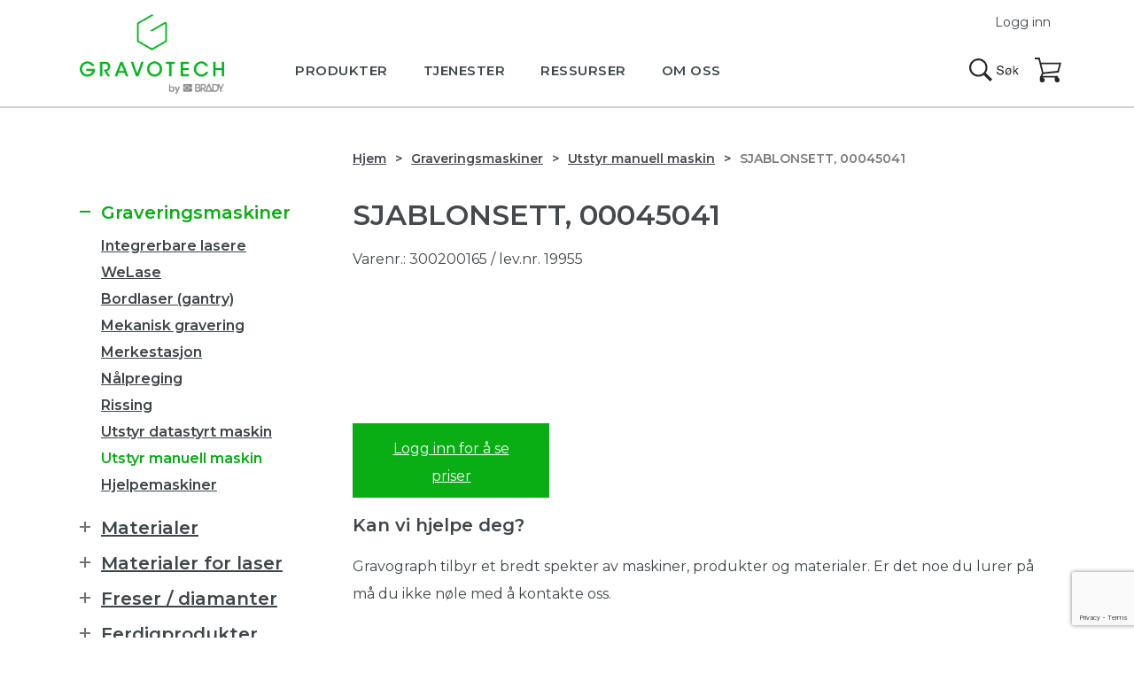

--- FILE ---
content_type: text/html; charset=UTF-8
request_url: https://gravograph.no/produkt/sjablonsett-00045041/
body_size: 11952
content:
<!DOCTYPE html>
<html lang="nb-NO">
<head>
  <script id="CookieConsent" src="https://policy.app.cookieinformation.com/uc.js" data-culture="NB" data-gcm-version="2.0" type="text/javascript" ></script>
  <script>
    window.addEventListener('CookieInformationConsentGiven', function(event) {
        if (CookieInformation.getConsentGivenFor('cookie_cat_statistic')) {
          !function(f,b,e,v,n,t,s)
  {if(f.fbq)return;n=f.fbq=function(){n.callMethod?n.callMethod.apply(n,arguments):n.queue.push(arguments)};
  if(!f._fbq)f._fbq=n;n.push=n;n.loaded=!0;n.version='2.0'; n.queue=[];t=b.createElement(e);t.async=!0;
  t.src=v;s=b.getElementsByTagName(e)[0];
  s.parentNode.insertBefore(t,s)}(window, document,'script', 'https://connect.facebook.net/en_US/fbevents.js');
  fbq('init', '214899595598168');
  fbq('track', 'PageView');

          (function(w,d,s,l,i){w[l]=w[l]||[];w[l].push({'gtm.start':new Date().getTime(),event:'gtm.js'});var f=d.getElementsByTagName(s)[0],j=d.createElement(s),dl=l!='dataLayer'?'&l='+l:'';j.async=true;j.src='https://www.googletagmanager.com/gtm.js?id='+i+dl;f.parentNode.insertBefore(j,f);})(window,document,'script','dataLayer','GTM-P3DP9PV');
        }
    }, false); 
</script>
  <meta name="google-site-verification" content="XtaY-YBGWniRphDyCDenP1nHlFMMVI5DthuGv3fVoTU" /><meta http-equiv="X-UA-Compatible" content="IE=Edge" />
<base href='https://gravograph.no'>
<meta charset="UTF-8">
<meta name="viewport" content="width=device-width, minimum-scale=1, initial-scale=1">
<meta name="format-detection" content="telephone=no">

<script async src="https://cdnjs.cloudflare.com/ajax/libs/html5shiv/3.7.3/html5shiv.min.js"></script>

<script type='text/javascript'>
(function (d, t) {
  var bh = d.createElement(t), s = d.getElementsByTagName(t)[0];
  bh.type = 'text/javascript';
  bh.src = 'https://www.bugherd.com/sidebarv2.js?apikey=oazjcvszmlhehu3uki9pzq';
  s.parentNode.insertBefore(bh, s);
  })(document, 'script');

</script>

<meta name='robots' content='index, follow, max-image-preview:large, max-snippet:-1, max-video-preview:-1' />
	
	
	<!-- This site is optimized with the Yoast SEO plugin v24.8.1 - https://yoast.com/wordpress/plugins/seo/ -->
	<link media="all" href="https://gravograph.no/wp-content/cache/autoptimize/1/autoptimize_ee9bedb3a7abd6b9419105337aa737df.php" rel="stylesheet"><link media="only screen and (max-width: 768px)" href="https://gravograph.no/wp-content/cache/autoptimize/1/autoptimize_6fe211f8bb15af76999ce9135805d7af.php" rel="stylesheet"><title>Sjablonsett, 00045041 - Gravograph</title>
	<link rel="canonical" href="https://gravograph.no/produkt/sjablonsett-00045041/" />
	<meta property="og:locale" content="nb_NO" />
	<meta property="og:type" content="article" />
	<meta property="og:title" content="Sjablonsett, 00045041 - Gravograph" />
	<meta property="og:url" content="https://gravograph.no/produkt/sjablonsett-00045041/" />
	<meta property="og:site_name" content="Gravograph" />
	<meta property="article:publisher" content="https://www.facebook.com/gravograph.norge" />
	<meta property="article:modified_time" content="2025-01-02T09:30:21+00:00" />
	<meta property="og:image" content="https://gravograph.no/wp-content/uploads/2018/12/00045041-3.jpg" />
	<meta property="og:image:width" content="200" />
	<meta property="og:image:height" content="54" />
	<meta property="og:image:type" content="image/jpeg" />
	<meta name="twitter:card" content="summary_large_image" />
	<script type="application/ld+json" class="yoast-schema-graph">{"@context":"https://schema.org","@graph":[{"@type":["WebPage","ItemPage"],"@id":"https://gravograph.no/produkt/sjablonsett-00045041/","url":"https://gravograph.no/produkt/sjablonsett-00045041/","name":"Sjablonsett, 00045041 - Gravograph","isPartOf":{"@id":"https://gravograph.no/#website"},"primaryImageOfPage":{"@id":"https://gravograph.no/produkt/sjablonsett-00045041/#primaryimage"},"image":{"@id":"https://gravograph.no/produkt/sjablonsett-00045041/#primaryimage"},"thumbnailUrl":"https://gravograph.no/wp-content/uploads/2018/12/00045041-3.jpg","datePublished":"2015-08-03T11:04:14+00:00","dateModified":"2025-01-02T09:30:21+00:00","breadcrumb":{"@id":"https://gravograph.no/produkt/sjablonsett-00045041/#breadcrumb"},"inLanguage":"nb-NO","potentialAction":[{"@type":"ReadAction","target":["https://gravograph.no/produkt/sjablonsett-00045041/"]}]},{"@type":"ImageObject","inLanguage":"nb-NO","@id":"https://gravograph.no/produkt/sjablonsett-00045041/#primaryimage","url":"https://gravograph.no/wp-content/uploads/2018/12/00045041-3.jpg","contentUrl":"https://gravograph.no/wp-content/uploads/2018/12/00045041-3.jpg","width":200,"height":54,"caption":"Sjablonsett"},{"@type":"BreadcrumbList","@id":"https://gravograph.no/produkt/sjablonsett-00045041/#breadcrumb","itemListElement":[{"@type":"ListItem","position":1,"name":"Hjem","item":"https://gravograph.no/"},{"@type":"ListItem","position":2,"name":"Produkter","item":"https://gravograph.no/shop/"},{"@type":"ListItem","position":3,"name":"Sjablonsett, 00045041"}]},{"@type":"WebSite","@id":"https://gravograph.no/#website","url":"https://gravograph.no/","name":"Gravograph","description":"Profesjonelt utstyr for permanent merking","publisher":{"@id":"https://gravograph.no/#organization"},"potentialAction":[{"@type":"SearchAction","target":{"@type":"EntryPoint","urlTemplate":"https://gravograph.no/?s={search_term_string}"},"query-input":{"@type":"PropertyValueSpecification","valueRequired":true,"valueName":"search_term_string"}}],"inLanguage":"nb-NO"},{"@type":"Organization","@id":"https://gravograph.no/#organization","name":"Gravograph","url":"https://gravograph.no/","logo":{"@type":"ImageObject","inLanguage":"nb-NO","@id":"https://gravograph.no/#/schema/logo/image/","url":"https://gravograph.no/wp-content/uploads/2021/01/favicon.png","contentUrl":"https://gravograph.no/wp-content/uploads/2021/01/favicon.png","width":512,"height":512,"caption":"Gravograph"},"image":{"@id":"https://gravograph.no/#/schema/logo/image/"},"sameAs":["https://www.facebook.com/gravograph.norge","https://www.linkedin.com/company/gravograph-norge-as/about/"]}]}</script>
	<!-- / Yoast SEO plugin. -->


<link rel="alternate" type="application/rss+xml" title="Gravograph &raquo; strøm" href="https://gravograph.no/feed/" />
<link rel="alternate" type="application/rss+xml" title="Gravograph &raquo; kommentarstrøm" href="https://gravograph.no/comments/feed/" />
<link rel="alternate" type="application/rss+xml" title="Gravograph &raquo; Sjablonsett, 00045041 kommentarstrøm" href="https://gravograph.no/produkt/sjablonsett-00045041/feed/" />












<link rel="https://api.w.org/" href="https://gravograph.no/wp-json/" /><link rel="alternate" title="JSON" type="application/json" href="https://gravograph.no/wp-json/wp/v2/product/1233" /><link rel="EditURI" type="application/rsd+xml" title="RSD" href="https://gravograph.no/xmlrpc.php?rsd" />
<link rel='shortlink' href='https://gravograph.no/?p=1233' />
<link rel="alternate" title="oEmbed (JSON)" type="application/json+oembed" href="https://gravograph.no/wp-json/oembed/1.0/embed?url=https%3A%2F%2Fgravograph.no%2Fprodukt%2Fsjablonsett-00045041%2F" />
<link rel="alternate" title="oEmbed (XML)" type="text/xml+oembed" href="https://gravograph.no/wp-json/oembed/1.0/embed?url=https%3A%2F%2Fgravograph.no%2Fprodukt%2Fsjablonsett-00045041%2F&#038;format=xml" />
<script type="text/javascript">
(function(url){
	if(/(?:Chrome\/26\.0\.1410\.63 Safari\/537\.31|WordfenceTestMonBot)/.test(navigator.userAgent)){ return; }
	var addEvent = function(evt, handler) {
		if (window.addEventListener) {
			document.addEventListener(evt, handler, false);
		} else if (window.attachEvent) {
			document.attachEvent('on' + evt, handler);
		}
	};
	var removeEvent = function(evt, handler) {
		if (window.removeEventListener) {
			document.removeEventListener(evt, handler, false);
		} else if (window.detachEvent) {
			document.detachEvent('on' + evt, handler);
		}
	};
	var evts = 'contextmenu dblclick drag dragend dragenter dragleave dragover dragstart drop keydown keypress keyup mousedown mousemove mouseout mouseover mouseup mousewheel scroll'.split(' ');
	var logHuman = function() {
		if (window.wfLogHumanRan) { return; }
		window.wfLogHumanRan = true;
		var wfscr = document.createElement('script');
		wfscr.type = 'text/javascript';
		wfscr.async = true;
		wfscr.src = url + '&r=' + Math.random();
		(document.getElementsByTagName('head')[0]||document.getElementsByTagName('body')[0]).appendChild(wfscr);
		for (var i = 0; i < evts.length; i++) {
			removeEvent(evts[i], logHuman);
		}
	};
	for (var i = 0; i < evts.length; i++) {
		addEvent(evts[i], logHuman);
	}
})('//gravograph.no/?wordfence_lh=1&hid=AA32A98637221BA626A7218C398B9EF9');
</script>	<noscript><style>.woocommerce-product-gallery{ opacity: 1 !important; }</style></noscript>
	
<link rel="icon" href="https://gravograph.no/wp-content/uploads/2021/01/cropped-favicon-32x32.png" sizes="32x32" />
<link rel="icon" href="https://gravograph.no/wp-content/uploads/2021/01/cropped-favicon-192x192.png" sizes="192x192" />
<link rel="apple-touch-icon" href="https://gravograph.no/wp-content/uploads/2021/01/cropped-favicon-180x180.png" />
<meta name="msapplication-TileImage" content="https://gravograph.no/wp-content/uploads/2021/01/cropped-favicon-270x270.png" />
		
		
<script type="text/javascript">var tempDir = 'https://gravograph.no/wp-content/themes/themway';</script>
</head>
<body class="product-template-default single single-product postid-1233 theme-themway woocommerce woocommerce-page woocommerce-no-js" >
<div id="fb-root"></div>
<script>(function(d, s, id) {
  var js, fjs = d.getElementsByTagName(s)[0];
  if (d.getElementById(id)) return;
  js = d.createElement(s); js.id = id;
  js.src = "//connect.facebook.net/en_US/sdk.js#xfbml=1&version=v2.5&appId=210254422409586";
  fjs.parentNode.insertBefore(js, fjs);
}(document, 'script', 'facebook-jssdk'));</script>

<div id="all">  <header>
    <div class="content">
      <div class="logo"><a href="https://gravograph.no"><img src="https://gravograph.no/wp-content/themes/themway/assets/images/logo.png" alt="Gravograph"></a></div>
      
      <nav id="main-menu">
      <ul id="navigation" class="nav nav-primary"><li id="menu-item-58" class="menu-item menu-item-type-post_type menu-item-object-page menu-item-has-children menu-item-58 parent"><a href="https://gravograph.no/produkter/"><span>Produkter</span></a><ul class="">	<li id="menu-item-2881" class="menu-item menu-item-type-taxonomy menu-item-object-product_cat current-product-ancestor menu-item-has-children menu-item-2881 parent"><a href="https://gravograph.no/produkter/graveringsmaskiner/"><span>Graveringsmaskiner</span></a><ul class="">		<li id="menu-item-3627" class="menu-item menu-item-type-taxonomy menu-item-object-product_cat menu-item-3627"><a href="https://gravograph.no/produkter/graveringsmaskiner/welase/"><span>WeLase</span></a></li>
		<li id="menu-item-3628" class="menu-item menu-item-type-taxonomy menu-item-object-product_cat menu-item-3628"><a href="https://gravograph.no/produkter/graveringsmaskiner/bordlaser/"><span>Bordlaser (gantry)</span></a></li>
		<li id="menu-item-3629" class="menu-item menu-item-type-taxonomy menu-item-object-product_cat menu-item-3629"><a href="https://gravograph.no/produkter/graveringsmaskiner/mekanisk-gravering/"><span>Mekanisk gravering</span></a></li>
		<li id="menu-item-7247" class="menu-item menu-item-type-taxonomy menu-item-object-product_cat menu-item-7247"><a href="https://gravograph.no/produkter/graveringsmaskiner/integrerbare-lasere/"><span>Integrerbare lasere</span></a></li>
		<li id="menu-item-3631" class="menu-item menu-item-type-taxonomy menu-item-object-product_cat menu-item-3631"><a href="https://gravograph.no/produkter/graveringsmaskiner/merkestasjon/"><span>Merkestasjon</span></a></li>
		<li id="menu-item-3634" class="menu-item menu-item-type-taxonomy menu-item-object-product_cat menu-item-3634"><a href="https://gravograph.no/produkter/graveringsmaskiner/nalpreging/"><span>Nålpreging</span></a></li>
		<li id="menu-item-3635" class="menu-item menu-item-type-taxonomy menu-item-object-product_cat menu-item-3635"><a href="https://gravograph.no/produkter/graveringsmaskiner/rissing/"><span>Rissing</span></a></li>
		<li id="menu-item-2855" class="menu-item menu-item-type-taxonomy menu-item-object-product_cat menu-item-2855"><a href="https://gravograph.no/produkter/graveringsmaskiner/utstyr-datastyrt-maskin/"><span>Utstyr datastyrt maskin</span></a></li>
		<li id="menu-item-2856" class="menu-item menu-item-type-taxonomy menu-item-object-product_cat current-product-ancestor current-menu-parent current-product-parent menu-item-2856 menuactive"><a href="https://gravograph.no/produkter/graveringsmaskiner/utstyr-manuell-maskin/"><span>Utstyr manuell maskin</span></a></li>
		<li id="menu-item-2857" class="menu-item menu-item-type-taxonomy menu-item-object-product_cat menu-item-2857"><a href="https://gravograph.no/produkter/graveringsmaskiner/hjelpemaskiner/"><span>Hjelpemaskiner</span></a></li>
	</ul>
</li>
	<li id="menu-item-812" class="menu-item menu-item-type-post_type menu-item-object-page menu-item-812"><a href="https://gravograph.no/programvare/"><span>Programvare</span></a></li>
	<li id="menu-item-2854" class="menu-item menu-item-type-taxonomy menu-item-object-product_cat menu-item-2854"><a href="https://gravograph.no/produkter/materialer/"><span>Materialer</span></a></li>
	<li id="menu-item-2862" class="menu-item menu-item-type-taxonomy menu-item-object-product_cat menu-item-2862"><a href="https://gravograph.no/produkter/materialer-for-laser/"><span>Materialer for laser</span></a></li>
	<li id="menu-item-2858" class="menu-item menu-item-type-taxonomy menu-item-object-product_cat menu-item-2858"><a href="https://gravograph.no/produkter/freser-diamanter/"><span>Freser / diamanter</span></a></li>
	<li id="menu-item-2859" class="menu-item menu-item-type-taxonomy menu-item-object-product_cat menu-item-2859"><a href="https://gravograph.no/produkter/ferdigprodukter/"><span>Ferdigprodukter</span></a></li>
	<li id="menu-item-2860" class="menu-item menu-item-type-taxonomy menu-item-object-product_cat menu-item-2860"><a href="https://gravograph.no/produkter/smore-feste-finish/"><span>Smøre / feste / finish</span></a></li>
	<li id="menu-item-2861" class="menu-item menu-item-type-taxonomy menu-item-object-product_cat menu-item-2861"><a href="https://gravograph.no/produkter/braille/"><span>Braille / taktile skilt</span></a></li>
</ul>
</li>
<li id="menu-item-821" class="menu-item menu-item-type-post_type menu-item-object-page menu-item-has-children menu-item-821 parent"><a href="https://gravograph.no/tjenester/"><span>Tjenester</span></a><ul class="">	<li id="menu-item-2916" class="menu-item menu-item-type-post_type menu-item-object-page menu-item-2916"><a href="https://gravograph.no/tjenester/service/"><span>Service</span></a></li>
	<li id="menu-item-2752" class="menu-item menu-item-type-post_type menu-item-object-page menu-item-2752"><a href="https://gravograph.no/tjenester/hurtigbestilling/"><span>Hurtigbestilling</span></a></li>
	<li id="menu-item-805" class="menu-item menu-item-type-post_type menu-item-object-page menu-item-805"><a href="https://gravograph.no/tjenester/kappeservice/"><span>Kappeservice</span></a></li>
	<li id="menu-item-2753" class="menu-item menu-item-type-post_type menu-item-object-page menu-item-2753"><a href="https://gravograph.no/tjenester/originalarbeid/"><span>Orignalarbeid</span></a></li>
	<li id="menu-item-2896" class="menu-item menu-item-type-post_type menu-item-object-page menu-item-2896"><a href="https://gravograph.no/finansiering/"><span>Finansiering</span></a></li>
	<li id="menu-item-816" class="menu-item menu-item-type-post_type menu-item-object-page menu-item-816"><a href="https://gravograph.no/tjenester/integrasjon/"><span>Integrasjon</span></a></li>
</ul>
</li>
<li id="menu-item-2758" class="menu-item menu-item-type-post_type menu-item-object-page menu-item-has-children menu-item-2758 parent"><a href="https://gravograph.no/ressurser/"><span>Ressurser</span></a><ul class="">	<li id="menu-item-818" class="menu-item menu-item-type-post_type menu-item-object-page menu-item-818"><a href="https://gravograph.no/ressurser/support/"><span>Support</span></a></li>
	<li id="menu-item-804" class="menu-item menu-item-type-post_type menu-item-object-page menu-item-804"><a href="https://gravograph.no/ressurser/dokumentasjon/"><span>Dokumentasjon</span></a></li>
	<li id="menu-item-815" class="menu-item menu-item-type-post_type menu-item-object-page menu-item-815"><a href="https://gravograph.no/ressurser/hms/"><span>HMS</span></a></li>
	<li id="menu-item-45" class="menu-item menu-item-type-post_type menu-item-object-page menu-item-45"><a href="https://gravograph.no/ressurser/faq/"><span>FAQ</span></a></li>
	<li id="menu-item-2910" class="menu-item menu-item-type-post_type menu-item-object-page menu-item-2910"><a href="https://gravograph.no/ressurser/nedlasting/"><span>Nedlasting</span></a></li>
	<li id="menu-item-6403" class="menu-item menu-item-type-post_type menu-item-object-page menu-item-6403"><a href="https://gravograph.no/inspirasjon/"><span>Inspirasjon</span></a></li>
</ul>
</li>
<li id="menu-item-35" class="menu-item menu-item-type-post_type menu-item-object-page menu-item-has-children menu-item-35 parent"><a href="https://gravograph.no/om-oss/"><span>Om oss</span></a><ul class="">	<li id="menu-item-59" class="menu-item menu-item-type-post_type menu-item-object-page menu-item-59"><a href="https://gravograph.no/bransjer/"><span>Bransjer</span></a></li>
	<li id="menu-item-44" class="menu-item menu-item-type-post_type menu-item-object-page menu-item-44"><a href="https://gravograph.no/om-oss/kontaktinfo/"><span>Kontaktinfo</span></a></li>
	<li id="menu-item-802" class="menu-item menu-item-type-post_type menu-item-object-page menu-item-802"><a href="https://gravograph.no/om-oss/betingelser/"><span>Betingelser</span></a></li>
	<li id="menu-item-803" class="menu-item menu-item-type-post_type menu-item-object-page menu-item-803"><a href="https://gravograph.no/om-oss/garanti/"><span>Garanti</span></a></li>
	<li id="menu-item-50" class="menu-item menu-item-type-post_type menu-item-object-page menu-item-50"><a href="https://gravograph.no/om-oss/referanser/"><span>Referanser</span></a></li>
	<li id="menu-item-801" class="menu-item menu-item-type-post_type menu-item-object-page menu-item-801"><a href="https://gravograph.no/om-oss/personvern/"><span>Personvern</span></a></li>
</ul>
</li>
</ul>
        </nav>
        
        <div id="top-action-panel">
          <div class="search">
            <a href="#sform">Søk</a>
          </div>
          <div id="cart">
            <a href="https://gravograph.no/handlekurver/">Handlekurv</a>
           </div>
          <div id="link-menu">
            <a href="#main-menu">Meny</a>
          </div>
        </div>
                <div id="feu_short">
      <a data-featherlight="#slogin" href="#">Logg inn</a>
      </div>
              </div>
      
    </header>

	<div id="container" class="content-area"><div class="content" role="main"><div id="breadcrumbs"><ol class="breadcrumb"><li class="breadcrumb-item"><a href="https://gravograph.no">Hjem</a></li><li class="breadcrumb-item"><a href="https://gravograph.no/produkter/graveringsmaskiner/">Graveringsmaskiner</a></li><li class="breadcrumb-item"><a href="https://gravograph.no/produkter/graveringsmaskiner/utstyr-manuell-maskin/">Utstyr manuell maskin</a></li><li class="breadcrumb-item">Sjablonsett, 00045041</li></ol></div>
		
			<div class="woocommerce-notices-wrapper"></div><section>
	<div id="product-1233" class="product type-product post-1233 status-publish first instock product_cat-sjablonsett product_cat-utstyr-manuell-maskin has-post-thumbnail purchasable product-type-simple">
		<div class="text">
		
			<h1 class="product_title entry-title woocommerce-products-header__title page-title">Sjablonsett, 00045041</h1><div class="product_meta">

		<p class="small">
	
		<span class="sku_wrapper">Varenr.: <span class="sku">300200165</span></span>

	
			<span> / lev.nr. 19955 </span>
		</p>
	
</div>
		</div>
		<div class="woocommerce-product-gallery woocommerce-product-gallery--with-images woocommerce-product-gallery--columns-4 images" data-columns="4" style="opacity: 0; transition: opacity .25s ease-in-out;">
	<figure class="woocommerce-product-gallery__wrapper">
		<div data-thumb="https://gravograph.no/wp-content/uploads/2018/12/00045041-3-150x54.jpg" data-thumb-alt="Sjablonsett" data-thumb-srcset=""  data-thumb-sizes="(max-width: 100px) 100vw, 100px" class="woocommerce-product-gallery__image"><a href="https://gravograph.no/wp-content/uploads/2018/12/00045041-3.jpg"><img width="200" height="54" src="https://gravograph.no/wp-content/uploads/2018/12/00045041-3.jpg" class="wp-post-image" alt="Sjablonsett" data-caption="" data-src="https://gravograph.no/wp-content/uploads/2018/12/00045041-3.jpg" data-large_image="https://gravograph.no/wp-content/uploads/2018/12/00045041-3.jpg" data-large_image_width="200" data-large_image_height="54" decoding="async" /></a></div>	</figure>
</div>
		<div class="text">
											<div class="price-panel">
				<a data-featherlight="#slogin" href="#">
 					Logg inn for å se priser</a>
			</div>
									<h2>Kan vi hjelpe deg?</h2>
			<p>Gravograph tilbyr et bredt spekter av maskiner, produkter og materialer.	Er det noe du lurer på må du ikke nøle med å kontakte oss.</p>
			
		</div>

		
	<section class="related products">

		<h2>Lignende produkter</h2>

		<div class=" item-list">
<ul class="products columns-3">

			
				
<li class="product type-product post-1247 status-publish first instock product_cat-sjablonsett product_cat-utstyr-manuell-maskin purchasable product-type-simple">
	<div class="prod_con">
	<a href="https://gravograph.no/produkt/sjablonsett-00211015/" class="woocommerce-LoopProduct-link woocommerce-loop-product__link">	<figure style="background-image:url();">

		</figure>
	</a><a href="https://gravograph.no/produkt/sjablonsett-00211015/" class="woocommerce-LoopProduct-link woocommerce-loop-product__link"><h2 class="woocommerce-loop-product__title">Sjablonsett, 00211015</h2></a>				<div class="price-panel">
			<a data-featherlight="#slogin" href="#">
				Logg inn for å se priser</a>
		</div>
		</a>	</div>
</li>

			
				
<li class="product type-product post-1260 status-publish instock product_cat-sjablonsett product_cat-utstyr-manuell-maskin purchasable product-type-simple">
	<div class="prod_con">
	<a href="https://gravograph.no/produkt/sjablonsett-00513016/" class="woocommerce-LoopProduct-link woocommerce-loop-product__link">	<figure style="background-image:url();">

		</figure>
	</a><a href="https://gravograph.no/produkt/sjablonsett-00513016/" class="woocommerce-LoopProduct-link woocommerce-loop-product__link"><h2 class="woocommerce-loop-product__title">Sjablonsett, 00513016</h2></a>				<div class="price-panel">
			<a data-featherlight="#slogin" href="#">
				Logg inn for å se priser</a>
		</div>
		</a>	</div>
</li>

			
				
<li class="product type-product post-1241 status-publish last instock product_cat-sjablonsett product_cat-utstyr-manuell-maskin has-post-thumbnail purchasable product-type-simple">
	<div class="prod_con">
	<a href="https://gravograph.no/produkt/sjablonsett-00056020/" class="woocommerce-LoopProduct-link woocommerce-loop-product__link">	<figure style="background-image:url(https://gravograph.no/wp-content/uploads/2018/12/00056020-3.jpg);">

		</figure>
	</a><a href="https://gravograph.no/produkt/sjablonsett-00056020/" class="woocommerce-LoopProduct-link woocommerce-loop-product__link"><h2 class="woocommerce-loop-product__title">Sjablonsett, 00056020</h2></a>				<div class="price-panel">
			<a data-featherlight="#slogin" href="#">
				Logg inn for å se priser</a>
		</div>
		</a>	</div>
</li>

			
		</ul>
</div>

	</section>


	</div>
</section>
<aside>
    
<div id="aside-menu">
       <ul id="navigation" class="nav nav-primary side-menu">
        <li class="parent menuactive"><a href="https://gravograph.no/produkter/graveringsmaskiner/"><span>Graveringsmaskiner </span></a>
        <ul>
                  <li class=""><a href="https://gravograph.no/produkter/graveringsmaskiner/integrerbare-lasere/"><span>Integrerbare lasere</span></a></li>
                  <li class=""><a href="https://gravograph.no/produkter/graveringsmaskiner/welase/"><span>WeLase</span></a></li>
                  <li class=""><a href="https://gravograph.no/produkter/graveringsmaskiner/bordlaser/"><span>Bordlaser (gantry)</span></a></li>
                  <li class=""><a href="https://gravograph.no/produkter/graveringsmaskiner/mekanisk-gravering/"><span>Mekanisk gravering</span></a></li>
                  <li class=""><a href="https://gravograph.no/produkter/graveringsmaskiner/merkestasjon/"><span>Merkestasjon</span></a></li>
                  <li class=""><a href="https://gravograph.no/produkter/graveringsmaskiner/nalpreging/"><span>Nålpreging</span></a></li>
                  <li class=""><a href="https://gravograph.no/produkter/graveringsmaskiner/rissing/"><span>Rissing</span></a></li>
                  <li class=""><a href="https://gravograph.no/produkter/graveringsmaskiner/utstyr-datastyrt-maskin/"><span>Utstyr datastyrt maskin</span></a></li>
                  <li class="menuactive"><a href="https://gravograph.no/produkter/graveringsmaskiner/utstyr-manuell-maskin/"><span>Utstyr manuell maskin</span></a></li>
                  <li class=""><a href="https://gravograph.no/produkter/graveringsmaskiner/hjelpemaskiner/"><span>Hjelpemaskiner</span></a></li>
                </ul>
      </li>
        <li class="parent"><a href="https://gravograph.no/produkter/materialer/"><span>Materialer </span></a>
        <ul>
                  <li class=""><a href="https://gravograph.no/produkter/materialer/gravoply-1-inne-satin/"><span>Gravoply 1 (inne, satin)</span></a></li>
                  <li class=""><a href="https://gravograph.no/produkter/materialer/gravoply-2-matt-tynn-overflate/"><span>Gravoply 2 (matt, tynn overflate)</span></a></li>
                  <li class=""><a href="https://gravograph.no/produkter/materialer/metallex-metallimitasjon/"><span>Metallex (metallimitasjon)</span></a></li>
                  <li class=""><a href="https://gravograph.no/produkter/materialer/gravoglas-2-plex-ute/"><span>Gravoglas 2-plex (ute)</span></a></li>
                  <li class=""><a href="https://gravograph.no/produkter/materialer/gravoglas-2-plex-bakside-ute/"><span>Gravoglas 2-plex bakside (ute)</span></a></li>
                  <li class=""><a href="https://gravograph.no/produkter/materialer/gravoglas-2-plex-texture-16mm-ute-anti-refleks/"><span>Gravoglas 2-plex texture 1,6mm (ute, anti-refleks)</span></a></li>
                  <li class=""><a href="https://gravograph.no/produkter/materialer/gravoglas-1-bakside-ute-blank/"><span>Gravoglas 1 bakside (ute, blank)</span></a></li>
                  <li class=""><a href="https://gravograph.no/produkter/materialer/gravometall-lakkert-messing/"><span>Gravometall (lakkert messing)</span></a></li>
                  <li class=""><a href="https://gravograph.no/produkter/materialer/gravostrat-flammehemmende/"><span>Gravostrat (flammehemmende)</span></a></li>
                  <li class=""><a href="https://gravograph.no/produkter/materialer/gravobrass-ubehandlet-messing/"><span>Gravobrass (ubehandlet messing)</span></a></li>
                  <li class=""><a href="https://gravograph.no/produkter/materialer/gravoxal-aluminium/"><span>Gravoxal (aluminium)</span></a></li>
                  <li class=""><a href="https://gravograph.no/produkter/materialer/gravoacryl/"><span>Gravoacryl</span></a></li>
                  <li class=""><a href="https://gravograph.no/produkter/materialer/gravoply-2-gloss-blank-ripesikker/"><span>Gravoply 2 gloss (blank, ripesikker)</span></a></li>
                  <li class=""><a href="https://gravograph.no/produkter/materialer/gravoply-3c-16mm-3-lag/"><span>Gravoply 3c 1,6mm (3-lag)</span></a></li>
                  <li class=""><a href="https://gravograph.no/produkter/materialer/gravoply-design-16mm-spesiell-finish/"><span>Gravoply design 1,6mm (spesiell finish)</span></a></li>
                  <li class=""><a href="https://gravograph.no/produkter/materialer/gravotac-taktilt/"><span>Gravotac (taktilt)</span></a></li>
                  <li class=""><a href="https://gravograph.no/produkter/materialer/gravofoil-02mm-ute-selvklebende/"><span>Gravofoil 0,2mm (ute, selvklebende)</span></a></li>
                  <li class=""><a href="https://gravograph.no/produkter/materialer/gravotac-exterior-taktil-utendors/"><span>Gravotac exterior (taktil, utendørs)</span></a></li>
                  <li class=""><a href="https://gravograph.no/produkter/materialer/aluminium-lakkert/"><span>Aluminium lakkert</span></a></li>
                </ul>
      </li>
        <li class="parent"><a href="https://gravograph.no/produkter/materialer-for-laser/"><span>Materialer for laser </span></a>
        <ul>
                  <li class=""><a href="https://gravograph.no/produkter/materialer-for-laser/gravoply-laser-inne-matt/"><span>Gravoply Laser (inne, matt)</span></a></li>
                  <li class=""><a href="https://gravograph.no/produkter/materialer-for-laser/gravoply-ultra-ute-matt/"><span>Gravoply Ultra (ute, matt)</span></a></li>
                  <li class=""><a href="https://gravograph.no/produkter/materialer-for-laser/gravolase-metallics-metallimitasjon/"><span>Gravolase Metallics (metallimitasjon, ute)</span></a></li>
                  <li class=""><a href="https://gravograph.no/produkter/materialer-for-laser/flexilase-selvklebende-025mm/"><span>Flexilase (selvklebende, 0,25mm)</span></a></li>
                  <li class=""><a href="https://gravograph.no/produkter/materialer-for-laser/laser-wood/"><span>Laser Wood</span></a></li>
                  <li class=""><a href="https://gravograph.no/produkter/materialer-for-laser/alumamark-aluminium-selvfargende/"><span>Alumamark (aluminium, selvfargende)</span></a></li>
                  <li class=""><a href="https://gravograph.no/produkter/materialer-for-laser/durablack-milspec/"><span>Durablack (milspec)</span></a></li>
                  <li class=""><a href="https://gravograph.no/produkter/materialer-for-laser/stickalase-selvklebende-folie/"><span>Stickalase (selvklebende, folie)</span></a></li>
                  <li class=""><a href="https://gravograph.no/produkter/materialer-for-laser/rubbalase-stempelgummi/"><span>Rubbalase (stempelgummi)</span></a></li>
                </ul>
      </li>
        <li class="parent"><a href="https://gravograph.no/produkter/freser-diamanter/"><span>Freser / diamanter </span></a>
        <ul>
                  <li class=""><a href="https://gravograph.no/produkter/freser-diamanter/onecut-436mm-stamme/"><span>Onecut 4,36mm stamme</span></a></li>
                  <li class=""><a href="https://gravograph.no/produkter/freser-diamanter/onecut-317mm-stamme/"><span>Onecut 3,17mm stamme</span></a></li>
                  <li class=""><a href="https://gravograph.no/produkter/freser-diamanter/onecut-635mm-stamme/"><span>Onecut 6,35mm stamme</span></a></li>
                  <li class=""><a href="https://gravograph.no/produkter/freser-diamanter/diamanter/"><span>Diamanter</span></a></li>
                  <li class=""><a href="https://gravograph.no/produkter/freser-diamanter/twincut/"><span>Twincut</span></a></li>
                  <li class=""><a href="https://gravograph.no/produkter/freser-diamanter/percut-balanserte-400mm-stamme/"><span>Percut balanserte 4,00mm stamme</span></a></li>
                  <li class=""><a href="https://gravograph.no/produkter/freser-diamanter/percut-toskjaer-300mm-stamme/"><span>Percut toskjær 3,00mm stamme</span></a></li>
                  <li class=""><a href="https://gravograph.no/produkter/freser-diamanter/percut-toskjaer-400mm-stamme/"><span>Percut toskjær 4,00mm stamme</span></a></li>
                  <li class=""><a href="https://gravograph.no/produkter/freser-diamanter/percut-toskjaer-600mm-stamme/"><span>Percut toskjær 6,00mm stamme</span></a></li>
                </ul>
      </li>
        <li class="parent"><a href="https://gravograph.no/produkter/ferdigprodukter/"><span>Ferdigprodukter </span></a>
        <ul>
                  <li class=""><a href="https://gravograph.no/produkter/ferdigprodukter/ror-kabelmerking/"><span>Rør/kabelmerking</span></a></li>
                  <li class=""><a href="https://gravograph.no/produkter/ferdigprodukter/eternity-skiltsystem/"><span>Eternity skiltsystem</span></a></li>
                  <li class=""><a href="https://gravograph.no/produkter/ferdigprodukter/dorskilt-ringeknapper/"><span>Dørskilt/ringeknapper</span></a></li>
                  <li class=""><a href="https://gravograph.no/produkter/ferdigprodukter/runde-skilt/"><span>Runde skilt</span></a></li>
                  <li class=""><a href="https://gravograph.no/produkter/ferdigprodukter/husdyrmerking/"><span>Husdyrmerking</span></a></li>
                  <li class=""><a href="https://gravograph.no/produkter/ferdigprodukter/skiltholdere/"><span>Skiltholdere</span></a></li>
                  <li class=""><a href="https://gravograph.no/produkter/ferdigprodukter/telemecanique/"><span>Telemecanique</span></a></li>
                  <li class=""><a href="https://gravograph.no/produkter/ferdigprodukter/nokkel-koffertskilt/"><span>Nøkkel/koffertskilt</span></a></li>
                  <li class=""><a href="https://gravograph.no/produkter/ferdigprodukter/maleriskilt/"><span>Maleriskilt</span></a></li>
                  <li class=""><a href="https://gravograph.no/produkter/ferdigprodukter/jakke-lommeskilt/"><span>Jakke/lommeskilt</span></a></li>
                </ul>
      </li>
        <li class="parent"><a href="https://gravograph.no/produkter/smore-feste-finish/"><span>Smøre / feste / finish </span></a>
        <ul>
                  <li class=""><a href="https://gravograph.no/produkter/smore-feste-finish/strip/"><span>Strips</span></a></li>
                  <li class=""><a href="https://gravograph.no/produkter/smore-feste-finish/laserspray-tape/"><span>Laserspray/tape</span></a></li>
                  <li class=""><a href="https://gravograph.no/produkter/smore-feste-finish/oksidering/"><span>Oksidering</span></a></li>
                  <li class=""><a href="https://gravograph.no/produkter/smore-feste-finish/lim/"><span>Lim</span></a></li>
                  <li class=""><a href="https://gravograph.no/produkter/smore-feste-finish/tape/"><span>Tape</span></a></li>
                  <li class=""><a href="https://gravograph.no/produkter/smore-feste-finish/kjole-smorevaeske/"><span>Kjøle/smørevæske</span></a></li>
                  <li class=""><a href="https://gravograph.no/produkter/smore-feste-finish/slipe-rense/"><span>Slipe/rense</span></a></li>
                </ul>
      </li>
        <li class="parent"><a href="https://gravograph.no/produkter/braille/"><span>Braille / taktile skilt </span></a>
        <ul>
                  <li class=""><a href="https://gravograph.no/produkter/braille/freser-for-braille/"><span>Freser for braille</span></a></li>
                  <li class=""><a href="https://gravograph.no/produkter/braille/kuler/"><span>Kuler</span></a></li>
                  <li class=""><a href="https://gravograph.no/produkter/braille/utstyr-braille/"><span>Utstyr braille</span></a></li>
                </ul>
      </li>
    </ul>
  </div> 
 </aside>

		
	</div></div>
	



    <section class="contact-section dark-bg with-triangle-top contact-footer">
        <div class="content">
            <div class="section-title-holder">
                <h2>KONTAKT OSS!</h2>
                <p class="subtitle">Send melding eller ring <a href="tel:67178200">67 17 82 00</a></p>
            </div>
            
            <div class="contact-form">
                 
                
<div class="wpcf7 no-js" id="wpcf7-f5-o1" lang="en-US" dir="ltr" data-wpcf7-id="5">
<div class="screen-reader-response"><p role="status" aria-live="polite" aria-atomic="true"></p> <ul></ul></div>
<form action="/produkt/sjablonsett-00045041/#wpcf7-f5-o1" method="post" class="wpcf7-form init" aria-label="Contact form" novalidate="novalidate" data-status="init">
<div style="display: none;">
<input type="hidden" name="_wpcf7" value="5" />
<input type="hidden" name="_wpcf7_version" value="6.0.6" />
<input type="hidden" name="_wpcf7_locale" value="en_US" />
<input type="hidden" name="_wpcf7_unit_tag" value="wpcf7-f5-o1" />
<input type="hidden" name="_wpcf7_container_post" value="0" />
<input type="hidden" name="_wpcf7_posted_data_hash" value="" />
<input type="hidden" name="_wpcf7_recaptcha_response" value="" />
</div>
<div class="contact-form">
    <fieldset class="field-div">
            <div class=" input-text textarea">
<label for="footer-message" style="display: none;">Melding</label><span class="wpcf7-form-control-wrap" data-name="footer-message"><textarea cols="40" rows="10" maxlength="2000" class="wpcf7-form-control wpcf7-textarea cms_textarea" id="footer-message" aria-invalid="false" placeholder="Kommentar" name="footer-message"></textarea></span>
            </div>                              
            <div class="required input-text">
                    <label for="footer-name" style="display: none;">Navn*</label>
                    <span class="wpcf7-form-control-wrap" data-name="footer-name"><input size="40" maxlength="400" class="wpcf7-form-control wpcf7-text wpcf7-validates-as-required" id="footer-name" aria-required="true" required  aria-invalid="false" placeholder="Navn" value="" type="text" name="footer-name" /></span>
            </div>
            <div class=" input-text"><label for="footer-email" style="display: none;">E-post</label> 
<span class="wpcf7-form-control-wrap" data-name="footer-email"><input size="40" maxlength="400" class="wpcf7-form-control wpcf7-email wpcf7-validates-as-required wpcf7-text wpcf7-validates-as-email" id="footer-email" aria-required="true" required  aria-invalid="false" placeholder="E-post" value="" type="email" name="footer-email" /></span>
</div>
            <div class="required input-text">
<label for="footer-tel" style="display: none;">Telefon*</label>
<span class="wpcf7-form-control-wrap" data-name="footer-tel"><input size="40" maxlength="400" class="wpcf7-form-control wpcf7-text wpcf7-validates-as-required" id="footer-tel" aria-required="true" required  aria-invalid="false" placeholder="Telefon" value="" type="text" name="footer-tel" /></span>
</div>                              
                            <div class="required gdpr">
<span class="wpcf7-form-control-wrap footer_checkbox"><input type="checkbox" name="footer_checkbox" value="Ja" tabindex="" class="wpcf7-form-control wpcf7-check wpcf7-validates-as-required wpcf7-exclusive-check" id="footer_checkbox" /></span>
                            <label class="" for="footer_checkbox">Jeg samtykker til at Gravograph kan sende meg nyhetsbrev og godtar <a href="/om-oss/personvern/" class="link-underline" target="_blank"> personvernerklæringen</a></label>
</div>                              
</fieldset>                                 
<fieldset id="fbrp__62" class="button green medium">                                            </fieldset>                     <div class="submit button green medium">
<button class="wpcf7-form-control wpcf7-submitbutton fbsubmit cms_submit" type="submit">Send skjema</button>
</div>
</div><p style="display: none !important;" class="akismet-fields-container" data-prefix="_wpcf7_ak_"><label>&#916;<textarea name="_wpcf7_ak_hp_textarea" cols="45" rows="8" maxlength="100"></textarea></label><input type="hidden" id="ak_js_1" name="_wpcf7_ak_js" value="180"/><script>document.getElementById( "ak_js_1" ).setAttribute( "value", ( new Date() ).getTime() );</script></p><div class="wpcf7-response-output" aria-hidden="true"></div>
</form>
</div>

            </div>

        </div>
        <div class="triangle-cover-top">
            <a href="#"><img src="https://gravograph.no/wp-content/themes/themway/assets/images/logo-sign.png" width="32" height="37" alt=""></a>
        </div>
    </section>


<footer id="footer">
    <div class="content">
        <div class="fl">
            <div class="social">
                <a href="http://www.facebook.com/gravograph.norge" target="_blank"><img src="https://gravograph.no/wp-content/themes/themway/assets/images/facebook.png" alt="" /></a>
                        </div>

        
                <p>Tlf: <a href="tel:67178200" onClick="fbq('track', 'Contact');">67 17 82 00</a></p>
                        <p>E-post: <a onClick="fbq('track', 'Contact');" href="mailto:post@gravograph.no">post@gravograph.no</a></p>
                
        
        </div>
        <div class="fr">
            <a href="https://gravograph.no"><img src="https://gravograph.no/wp-content/themes/themway/assets/images/footer-logo.png" alt="" width="197" height="45" /></a>
        
        <p><a href="https://gravograph.no/personvern-bruk-av-cookies/">Personvern og bruk av cookies</a></p>
        </div>
    </div>
</footer>

</div>
<section style="display:none;">
    <div class="search-form" id="skontakt">
    <h2>KONTAKT OSS!</h2>
    <p class="subtitle">Send melding eller ring <a href="tel:67178200">67 17 82 00</a></p>
    
    

    
<div class="wpcf7 no-js" id="wpcf7-f54-o2" lang="en-US" dir="ltr" data-wpcf7-id="54">
<div class="screen-reader-response"><p role="status" aria-live="polite" aria-atomic="true"></p> <ul></ul></div>
<form action="/produkt/sjablonsett-00045041/#wpcf7-f54-o2" method="post" class="wpcf7-form init" aria-label="Contact form" novalidate="novalidate" data-status="init">
<div style="display: none;">
<input type="hidden" name="_wpcf7" value="54" />
<input type="hidden" name="_wpcf7_version" value="6.0.6" />
<input type="hidden" name="_wpcf7_locale" value="en_US" />
<input type="hidden" name="_wpcf7_unit_tag" value="wpcf7-f54-o2" />
<input type="hidden" name="_wpcf7_container_post" value="0" />
<input type="hidden" name="_wpcf7_posted_data_hash" value="" />
<input type="hidden" name="_wpcf7_recaptcha_response" value="" />
</div>
<div class="contact-form">
    <fieldset>
            <div class="required input-text">
                    <label for="lightbox-name" style="display: none;">Navn*</label>
                    <span class="wpcf7-form-control-wrap" data-name="lightbox-name"><input size="40" maxlength="400" class="wpcf7-form-control wpcf7-text wpcf7-validates-as-required" id="lightbox-name" aria-required="true" required  aria-invalid="false" placeholder="Navn" value="" type="text" name="lightbox-name" /></span>
            </div>
            <div class=" input-text"><label for="lightbox-email" style="display: none;">E-post</label> 
<span class="wpcf7-form-control-wrap" data-name="lightbox-email"><input size="40" maxlength="400" class="wpcf7-form-control wpcf7-email wpcf7-validates-as-required wpcf7-text wpcf7-validates-as-email" id="lightbox-email" aria-required="true" required  aria-invalid="false" placeholder="E-post" value="" type="email" name="lightbox-email" /></span>
</div>
            <div class="required input-text">
<label for="lightbox-tel" style="display: none;">Telefon*</label>
<span class="wpcf7-form-control-wrap" data-name="lightbox-tel"><input size="40" maxlength="400" class="wpcf7-form-control wpcf7-text wpcf7-validates-as-required" id="lightbox-tel" aria-required="true" required  aria-invalid="false" placeholder="Telefon" value="" type="text" name="lightbox-tel" /></span>
</div>                              
<div class=" input-text textarea">
<label for="lightbox-message" style="display: none;">Melding</label><span class="wpcf7-form-control-wrap" data-name="lightbox-message"><textarea cols="40" rows="10" maxlength="2000" class="wpcf7-form-control wpcf7-textarea cms_textarea" id="lightbox-message" aria-invalid="false" placeholder="Kommentar" name="lightbox-message"></textarea></span>
            </div>  
                            <div class="required gdpr">
<span class="wpcf7-form-control-wrap ligthbox_checkbox"><input type="checkbox" name="ligthbox_checkbox" value="Ja" tabindex="" class="wpcf7-form-control wpcf7-check wpcf7-validates-as-required wpcf7-exclusive-check" id="ligthbox_checkbox" /></span>
                            <label class="" for="ligthbox_checkbox">Jeg samtykker til at Gravograph kan sende meg nyhetsbrev og godtar <a href="/om-oss/personvern/" class="link-underline" target="_blank"> personvernerklæringen</a></label>
</div>                              
</fieldset>                                 
                    <div class="submit button green medium">
<button class="wpcf7-form-control wpcf7-submitbutton fbsubmit cms_submit" type="submit">Send skjema</button>
</div>
</div><p style="display: none !important;" class="akismet-fields-container" data-prefix="_wpcf7_ak_"><label>&#916;<textarea name="_wpcf7_ak_hp_textarea" cols="45" rows="8" maxlength="100"></textarea></label><input type="hidden" id="ak_js_2" name="_wpcf7_ak_js" value="183"/><script>document.getElementById( "ak_js_2" ).setAttribute( "value", ( new Date() ).getTime() );</script></p><div class="wpcf7-response-output" aria-hidden="true"></div>
</form>
</div>
    </div>
</section>
<section style="display:none;">
    <div class="search-form featherlight-inner" id="slogin">
    <h2>Logg inn</h2>
    

    <fieldset id="loginform">
      <legend>Direkte innlogging:</legend>
    <form action="" method="post" class="g8_form g8_login">
  <p>
    <div class="row username">
      <label for="g8_username">Kundenummer</label>
      <input type="text" id="g8_username" name="username" value=""/>
      </div>
  <div class="row password">
      <label for="g8_password">Passord</label>
      <input type="password" id="g8_password" name="password"/>
    </div>
<div class="row remember">
<p>
      <label><input type="checkbox" name="rememberme" value="1" "> Husk meg på denne datamaskinen</label>
</p><p>
  </p></div><div class="row big button green">  <button class="btn btn-active" type="submit">Logg inn</button>
</div></form>
    </fieldset>
        </div>
</section>

<section style="display:none;">
    <div class="search-form" id="sform">
    <h2>HVA SER DU ETTER?</h2>
    <form method="get" id="lightsearchform" class="cms_form" action="https://gravograph.no/">
        <fieldset>
        <div class="input-text label-on" id="soke">
            <label for="s" style="display: none;">Søketekst</label>
            <input type="text" size="20" maxlength="50" class="label-on" name="s" id="s" placeholder="Søk etter tjeneste eller produkt..." onfocus="if(this.value==this.defaultValue) this.value='';" onblur="if(this.value=='') this.value=this.defaultValue;" class="label-on">
        </div>
        </fieldset>
        <p class="button green">
            <input name="submit" type="submit" id="searchsubmit" value="Søk"/>
        </p>
    </form>

    </div>
</section>



<script type="text/javascript" src="https://gravograph.no/wp-includes/js/dist/hooks.min.js?ver=4d63a3d491d11ffd8ac6" id="wp-hooks-js"></script>
<script type="text/javascript" src="https://gravograph.no/wp-includes/js/dist/i18n.min.js?ver=5e580eb46a90c2b997e6" id="wp-i18n-js"></script>
<script type="text/javascript" id="wp-i18n-js-after">
/* <![CDATA[ */
wp.i18n.setLocaleData( { 'text direction\u0004ltr': [ 'ltr' ] } );
/* ]]> */
</script>
<script type="text/javascript" src="https://gravograph.no/wp-content/plugins/contact-form-7/includes/swv/js/index.js?ver=6.0.6" id="swv-js"></script>
<script type="text/javascript" id="contact-form-7-js-translations">
/* <![CDATA[ */
( function( domain, translations ) {
	var localeData = translations.locale_data[ domain ] || translations.locale_data.messages;
	localeData[""].domain = domain;
	wp.i18n.setLocaleData( localeData, domain );
} )( "contact-form-7", {"translation-revision-date":"2025-04-15 07:35:08+0000","generator":"GlotPress\/4.0.1","domain":"messages","locale_data":{"messages":{"":{"domain":"messages","plural-forms":"nplurals=2; plural=n != 1;","lang":"nb_NO"},"Error:":["Feil:"]}},"comment":{"reference":"includes\/js\/index.js"}} );
/* ]]> */
</script>
<script type="text/javascript" id="contact-form-7-js-before">
/* <![CDATA[ */
var wpcf7 = {
    "api": {
        "root": "https:\/\/gravograph.no\/wp-json\/",
        "namespace": "contact-form-7\/v1"
    }
};
/* ]]> */
</script>
<script type="text/javascript" src="https://gravograph.no/wp-content/plugins/contact-form-7/includes/js/index.js?ver=6.0.6" id="contact-form-7-js"></script>
<script type="text/javascript" src="https://gravograph.no/wp-includes/js/jquery/jquery.min.js?ver=3.7.1" id="jquery-core-js"></script>
<script type="text/javascript" src="https://gravograph.no/wp-includes/js/jquery/jquery-migrate.min.js?ver=3.4.1" id="jquery-migrate-js"></script>
<script type="text/javascript" src="https://gravograph.no/wp-content/plugins/g8-saved-baskets/public/js/g8-saved-baskets-public.js?ver=1.0.0" id="g8-saved-baskets-js"></script>
<script type="text/javascript" src="https://gravograph.no/wp-content/plugins/woocommerce/assets/js/jquery-blockui/jquery.blockUI.min.js?ver=2.7.0-wc.9.7.1" id="jquery-blockui-js" defer="defer" data-wp-strategy="defer"></script>
<script type="text/javascript" id="wc-add-to-cart-js-extra">
/* <![CDATA[ */
var wc_add_to_cart_params = {"ajax_url":"\/wp-admin\/admin-ajax.php","wc_ajax_url":"\/?wc-ajax=%%endpoint%%","i18n_view_cart":"Til Send foresp\u00f8rsel","cart_url":"https:\/\/gravograph.no\/handlekurver\/","is_cart":"","cart_redirect_after_add":"yes"};
/* ]]> */
</script>
<script type="text/javascript" src="https://gravograph.no/wp-content/plugins/woocommerce/assets/js/frontend/add-to-cart.min.js?ver=9.7.1" id="wc-add-to-cart-js" defer="defer" data-wp-strategy="defer"></script>
<script type="text/javascript" src="https://gravograph.no/wp-content/plugins/woocommerce/assets/js/flexslider/jquery.flexslider.min.js?ver=2.7.2-wc.9.7.1" id="flexslider-js" defer="defer" data-wp-strategy="defer"></script>
<script type="text/javascript" src="https://gravograph.no/wp-content/plugins/woocommerce/assets/js/photoswipe/photoswipe.min.js?ver=4.1.1-wc.9.7.1" id="photoswipe-js" defer="defer" data-wp-strategy="defer"></script>
<script type="text/javascript" src="https://gravograph.no/wp-content/plugins/woocommerce/assets/js/photoswipe/photoswipe-ui-default.min.js?ver=4.1.1-wc.9.7.1" id="photoswipe-ui-default-js" defer="defer" data-wp-strategy="defer"></script>
<script type="text/javascript" id="wc-single-product-js-extra">
/* <![CDATA[ */
var wc_single_product_params = {"i18n_required_rating_text":"Vennligst velg en rangering","i18n_rating_options":["1 of 5 stars","2 of 5 stars","3 of 5 stars","4 of 5 stars","5 of 5 stars"],"i18n_product_gallery_trigger_text":"View full-screen image gallery","review_rating_required":"yes","flexslider":{"rtl":false,"animation":"slide","smoothHeight":true,"directionNav":false,"controlNav":"thumbnails","slideshow":false,"animationSpeed":500,"animationLoop":false,"allowOneSlide":false},"zoom_enabled":"","zoom_options":[],"photoswipe_enabled":"1","photoswipe_options":{"shareEl":false,"closeOnScroll":false,"history":false,"hideAnimationDuration":0,"showAnimationDuration":0},"flexslider_enabled":"1"};
/* ]]> */
</script>
<script type="text/javascript" src="https://gravograph.no/wp-content/plugins/woocommerce/assets/js/frontend/single-product.min.js?ver=9.7.1" id="wc-single-product-js" defer="defer" data-wp-strategy="defer"></script>
<script type="text/javascript" src="https://gravograph.no/wp-content/plugins/woocommerce/assets/js/js-cookie/js.cookie.min.js?ver=2.1.4-wc.9.7.1" id="js-cookie-js" defer="defer" data-wp-strategy="defer"></script>
<script type="text/javascript" id="woocommerce-js-extra">
/* <![CDATA[ */
var woocommerce_params = {"ajax_url":"\/wp-admin\/admin-ajax.php","wc_ajax_url":"\/?wc-ajax=%%endpoint%%","i18n_password_show":"Show password","i18n_password_hide":"Hide password"};
/* ]]> */
</script>
<script type="text/javascript" src="https://gravograph.no/wp-content/plugins/woocommerce/assets/js/frontend/woocommerce.min.js?ver=9.7.1" id="woocommerce-js" defer="defer" data-wp-strategy="defer"></script>
<script type="text/javascript" src="https://gravograph.no/wp-content/plugins/woocommerce/assets/js/sourcebuster/sourcebuster.min.js?ver=9.7.1" id="sourcebuster-js-js"></script>
<script type="text/javascript" id="wc-order-attribution-js-extra">
/* <![CDATA[ */
var wc_order_attribution = {"params":{"lifetime":1.0e-5,"session":30,"base64":false,"ajaxurl":"https:\/\/gravograph.no\/wp-admin\/admin-ajax.php","prefix":"wc_order_attribution_","allowTracking":true},"fields":{"source_type":"current.typ","referrer":"current_add.rf","utm_campaign":"current.cmp","utm_source":"current.src","utm_medium":"current.mdm","utm_content":"current.cnt","utm_id":"current.id","utm_term":"current.trm","utm_source_platform":"current.plt","utm_creative_format":"current.fmt","utm_marketing_tactic":"current.tct","session_entry":"current_add.ep","session_start_time":"current_add.fd","session_pages":"session.pgs","session_count":"udata.vst","user_agent":"udata.uag"}};
/* ]]> */
</script>
<script type="text/javascript" src="https://gravograph.no/wp-content/plugins/woocommerce/assets/js/frontend/order-attribution.min.js?ver=9.7.1" id="wc-order-attribution-js"></script>
<script type="text/javascript" src="https://www.google.com/recaptcha/api.js?render=6Le8Wn0qAAAAABluzuihWu4RF0kppiHjgUrENsx2&amp;ver=3.0" id="google-recaptcha-js"></script>
<script type="text/javascript" src="https://gravograph.no/wp-includes/js/dist/vendor/wp-polyfill.min.js?ver=3.15.0" id="wp-polyfill-js"></script>
<script type="text/javascript" id="wpcf7-recaptcha-js-before">
/* <![CDATA[ */
var wpcf7_recaptcha = {
    "sitekey": "6Le8Wn0qAAAAABluzuihWu4RF0kppiHjgUrENsx2",
    "actions": {
        "homepage": "homepage",
        "contactform": "contactform"
    }
};
/* ]]> */
</script>
<script type="text/javascript" src="https://gravograph.no/wp-content/plugins/contact-form-7/modules/recaptcha/index.js?ver=6.0.6" id="wpcf7-recaptcha-js"></script>
<script type="text/javascript" src="https://gravograph.no/wp-content/themes/themway/assets/plugins/release/featherlight.min.js?ver=8f86dd7c744047b51f4128eeca79948b" id="featherlight-js"></script>
<script type="text/javascript" src="https://gravograph.no/wp-content/themes/themway/assets/plugins/bxslider/jquery.bxslider.min.js?ver=8f86dd7c744047b51f4128eeca79948b" id="bxslider-js"></script>
<script type="text/javascript" src="https://gravograph.no/wp-content/themes/themway/assets/js/build/scripts.min.js?ver=1.0" id="themway-scripts-js"></script>
<script type="text/javascript" src="https://gravograph.no/wp-includes/js/underscore.min.js?ver=1.13.7" id="underscore-js"></script>
<script type="text/javascript" id="wp-util-js-extra">
/* <![CDATA[ */
var _wpUtilSettings = {"ajax":{"url":"\/wp-admin\/admin-ajax.php"}};
/* ]]> */
</script>
<script type="text/javascript" src="https://gravograph.no/wp-includes/js/wp-util.min.js?ver=8f86dd7c744047b51f4128eeca79948b" id="wp-util-js"></script>
<script defer type="text/javascript" src="https://gravograph.no/wp-content/plugins/akismet/_inc/akismet-frontend.js?ver=1740993828" id="akismet-frontend-js"></script>
<script type="text/javascript">
document.addEventListener( 'wpcf7mailsent', function( event ) {
    if ( '166' == event.detail.contactFormId ) { // Forespørsel
	    if (typeof ga !== 'undefined') {
	    	ga( 'send', 'event', 'Forespørsel', 'submit' );
		}
		if (typeof fbq !== 'undefined') {
			fbq('track', 'Forespørsel FormSent');
		}
	    setTimeout(function(){ location = '/foresporsel/sendt'; }, 200);
	} else if ('162' == event.detail.contactFormId ) { // Bestilling av kurs
		if (typeof ga !== 'undefined') {
	    	ga( 'send', 'event', 'Bestilling av kurs', 'submit' );
		}
		if (typeof fbq !== 'undefined') {
			fbq('track', 'Bestilling av kurs FormSent');
		}
	    setTimeout(function(){ location = '/takk-for-bestillingen'; }, 200);
	} else if ('54' == event.detail.contactFormId ) { // Bestilling av kurs
		if (typeof ga !== 'undefined') {
	    	ga( 'send', 'event', 'Kontakt Oss Lightbox', 'submit' );
		}
		if (typeof fbq !== 'undefined') {
			fbq('track', 'Kontakt Oss Lightbox FormSent');
		}
	    setTimeout(function(){ location = '/sendt-lightbox'; }, 200);
	} else {
		if (typeof ga !== 'undefined') {
	    	ga( 'send', 'event', 'Kontakt Oss', 'submit' );
		}
		if (typeof fbq !== 'undefined') {
			fbq('track', 'Kontakt Oss FormSent');
		}
	    setTimeout(function(){ location = '/sendt-kontakt-oss'; }, 200);
	}
}, false );
jQuery( '.wpcf7-submitbutton' ).click(function() {
    jQuery( this ).fadeOut("fast");
	jQuery( this ).html("Sendes inn...");
    jQuery( this ).submit();
});
document.addEventListener( 'wpcf7invalid', function() {
    jQuery( '.wpcf7-submitbutton' ).fadeIn("fast");
	jQuery( '.wpcf7-submitbutton' ).html("Send skjema");
}, false );
</script>

<script type="application/ld+json">{"@context":"https:\/\/schema.org\/","@type":"BreadcrumbList","itemListElement":[{"@type":"ListItem","position":1,"item":{"name":"Hjem","@id":"https:\/\/gravograph.no"}},{"@type":"ListItem","position":2,"item":{"name":"Graveringsmaskiner","@id":"https:\/\/gravograph.no\/produkter\/graveringsmaskiner\/"}},{"@type":"ListItem","position":3,"item":{"name":"Utstyr manuell maskin","@id":"https:\/\/gravograph.no\/produkter\/graveringsmaskiner\/utstyr-manuell-maskin\/"}},{"@type":"ListItem","position":4,"item":{"name":"Sjablonsett, 00045041","@id":"https:\/\/gravograph.no\/produkt\/sjablonsett-00045041\/"}}]}</script>
<div class="pswp" tabindex="-1" role="dialog" aria-hidden="true">
	<div class="pswp__bg"></div>
	<div class="pswp__scroll-wrap">
		<div class="pswp__container">
			<div class="pswp__item"></div>
			<div class="pswp__item"></div>
			<div class="pswp__item"></div>
		</div>
		<div class="pswp__ui pswp__ui--hidden">
			<div class="pswp__top-bar">
				<div class="pswp__counter"></div>
				<button class="pswp__button pswp__button--close" aria-label="Lukk (Esc)"></button>
				<button class="pswp__button pswp__button--share" aria-label="Del"></button>
				<button class="pswp__button pswp__button--fs" aria-label="Fullskjermvisning av/på"></button>
				<button class="pswp__button pswp__button--zoom" aria-label="Zoom in/ut"></button>
				<div class="pswp__preloader">
					<div class="pswp__preloader__icn">
						<div class="pswp__preloader__cut">
							<div class="pswp__preloader__donut"></div>
						</div>
					</div>
				</div>
			</div>
			<div class="pswp__share-modal pswp__share-modal--hidden pswp__single-tap">
				<div class="pswp__share-tooltip"></div>
			</div>
			<button class="pswp__button pswp__button--arrow--left" aria-label="Forrige (venstrepil)"></button>
			<button class="pswp__button pswp__button--arrow--right" aria-label="Neste (høyrepil)"></button>
			<div class="pswp__caption">
				<div class="pswp__caption__center"></div>
			</div>
		</div>
	</div>
</div>
	<script type='text/javascript'>
		(function () {
			var c = document.body.className;
			c = c.replace(/woocommerce-no-js/, 'woocommerce-js');
			document.body.className = c;
		})();
	</script>
	



</body>
</html>


--- FILE ---
content_type: text/html; charset=utf-8
request_url: https://www.google.com/recaptcha/api2/anchor?ar=1&k=6Le8Wn0qAAAAABluzuihWu4RF0kppiHjgUrENsx2&co=aHR0cHM6Ly9ncmF2b2dyYXBoLm5vOjQ0Mw..&hl=en&v=PoyoqOPhxBO7pBk68S4YbpHZ&size=invisible&anchor-ms=20000&execute-ms=30000&cb=xuxzzk2n5ti9
body_size: 48627
content:
<!DOCTYPE HTML><html dir="ltr" lang="en"><head><meta http-equiv="Content-Type" content="text/html; charset=UTF-8">
<meta http-equiv="X-UA-Compatible" content="IE=edge">
<title>reCAPTCHA</title>
<style type="text/css">
/* cyrillic-ext */
@font-face {
  font-family: 'Roboto';
  font-style: normal;
  font-weight: 400;
  font-stretch: 100%;
  src: url(//fonts.gstatic.com/s/roboto/v48/KFO7CnqEu92Fr1ME7kSn66aGLdTylUAMa3GUBHMdazTgWw.woff2) format('woff2');
  unicode-range: U+0460-052F, U+1C80-1C8A, U+20B4, U+2DE0-2DFF, U+A640-A69F, U+FE2E-FE2F;
}
/* cyrillic */
@font-face {
  font-family: 'Roboto';
  font-style: normal;
  font-weight: 400;
  font-stretch: 100%;
  src: url(//fonts.gstatic.com/s/roboto/v48/KFO7CnqEu92Fr1ME7kSn66aGLdTylUAMa3iUBHMdazTgWw.woff2) format('woff2');
  unicode-range: U+0301, U+0400-045F, U+0490-0491, U+04B0-04B1, U+2116;
}
/* greek-ext */
@font-face {
  font-family: 'Roboto';
  font-style: normal;
  font-weight: 400;
  font-stretch: 100%;
  src: url(//fonts.gstatic.com/s/roboto/v48/KFO7CnqEu92Fr1ME7kSn66aGLdTylUAMa3CUBHMdazTgWw.woff2) format('woff2');
  unicode-range: U+1F00-1FFF;
}
/* greek */
@font-face {
  font-family: 'Roboto';
  font-style: normal;
  font-weight: 400;
  font-stretch: 100%;
  src: url(//fonts.gstatic.com/s/roboto/v48/KFO7CnqEu92Fr1ME7kSn66aGLdTylUAMa3-UBHMdazTgWw.woff2) format('woff2');
  unicode-range: U+0370-0377, U+037A-037F, U+0384-038A, U+038C, U+038E-03A1, U+03A3-03FF;
}
/* math */
@font-face {
  font-family: 'Roboto';
  font-style: normal;
  font-weight: 400;
  font-stretch: 100%;
  src: url(//fonts.gstatic.com/s/roboto/v48/KFO7CnqEu92Fr1ME7kSn66aGLdTylUAMawCUBHMdazTgWw.woff2) format('woff2');
  unicode-range: U+0302-0303, U+0305, U+0307-0308, U+0310, U+0312, U+0315, U+031A, U+0326-0327, U+032C, U+032F-0330, U+0332-0333, U+0338, U+033A, U+0346, U+034D, U+0391-03A1, U+03A3-03A9, U+03B1-03C9, U+03D1, U+03D5-03D6, U+03F0-03F1, U+03F4-03F5, U+2016-2017, U+2034-2038, U+203C, U+2040, U+2043, U+2047, U+2050, U+2057, U+205F, U+2070-2071, U+2074-208E, U+2090-209C, U+20D0-20DC, U+20E1, U+20E5-20EF, U+2100-2112, U+2114-2115, U+2117-2121, U+2123-214F, U+2190, U+2192, U+2194-21AE, U+21B0-21E5, U+21F1-21F2, U+21F4-2211, U+2213-2214, U+2216-22FF, U+2308-230B, U+2310, U+2319, U+231C-2321, U+2336-237A, U+237C, U+2395, U+239B-23B7, U+23D0, U+23DC-23E1, U+2474-2475, U+25AF, U+25B3, U+25B7, U+25BD, U+25C1, U+25CA, U+25CC, U+25FB, U+266D-266F, U+27C0-27FF, U+2900-2AFF, U+2B0E-2B11, U+2B30-2B4C, U+2BFE, U+3030, U+FF5B, U+FF5D, U+1D400-1D7FF, U+1EE00-1EEFF;
}
/* symbols */
@font-face {
  font-family: 'Roboto';
  font-style: normal;
  font-weight: 400;
  font-stretch: 100%;
  src: url(//fonts.gstatic.com/s/roboto/v48/KFO7CnqEu92Fr1ME7kSn66aGLdTylUAMaxKUBHMdazTgWw.woff2) format('woff2');
  unicode-range: U+0001-000C, U+000E-001F, U+007F-009F, U+20DD-20E0, U+20E2-20E4, U+2150-218F, U+2190, U+2192, U+2194-2199, U+21AF, U+21E6-21F0, U+21F3, U+2218-2219, U+2299, U+22C4-22C6, U+2300-243F, U+2440-244A, U+2460-24FF, U+25A0-27BF, U+2800-28FF, U+2921-2922, U+2981, U+29BF, U+29EB, U+2B00-2BFF, U+4DC0-4DFF, U+FFF9-FFFB, U+10140-1018E, U+10190-1019C, U+101A0, U+101D0-101FD, U+102E0-102FB, U+10E60-10E7E, U+1D2C0-1D2D3, U+1D2E0-1D37F, U+1F000-1F0FF, U+1F100-1F1AD, U+1F1E6-1F1FF, U+1F30D-1F30F, U+1F315, U+1F31C, U+1F31E, U+1F320-1F32C, U+1F336, U+1F378, U+1F37D, U+1F382, U+1F393-1F39F, U+1F3A7-1F3A8, U+1F3AC-1F3AF, U+1F3C2, U+1F3C4-1F3C6, U+1F3CA-1F3CE, U+1F3D4-1F3E0, U+1F3ED, U+1F3F1-1F3F3, U+1F3F5-1F3F7, U+1F408, U+1F415, U+1F41F, U+1F426, U+1F43F, U+1F441-1F442, U+1F444, U+1F446-1F449, U+1F44C-1F44E, U+1F453, U+1F46A, U+1F47D, U+1F4A3, U+1F4B0, U+1F4B3, U+1F4B9, U+1F4BB, U+1F4BF, U+1F4C8-1F4CB, U+1F4D6, U+1F4DA, U+1F4DF, U+1F4E3-1F4E6, U+1F4EA-1F4ED, U+1F4F7, U+1F4F9-1F4FB, U+1F4FD-1F4FE, U+1F503, U+1F507-1F50B, U+1F50D, U+1F512-1F513, U+1F53E-1F54A, U+1F54F-1F5FA, U+1F610, U+1F650-1F67F, U+1F687, U+1F68D, U+1F691, U+1F694, U+1F698, U+1F6AD, U+1F6B2, U+1F6B9-1F6BA, U+1F6BC, U+1F6C6-1F6CF, U+1F6D3-1F6D7, U+1F6E0-1F6EA, U+1F6F0-1F6F3, U+1F6F7-1F6FC, U+1F700-1F7FF, U+1F800-1F80B, U+1F810-1F847, U+1F850-1F859, U+1F860-1F887, U+1F890-1F8AD, U+1F8B0-1F8BB, U+1F8C0-1F8C1, U+1F900-1F90B, U+1F93B, U+1F946, U+1F984, U+1F996, U+1F9E9, U+1FA00-1FA6F, U+1FA70-1FA7C, U+1FA80-1FA89, U+1FA8F-1FAC6, U+1FACE-1FADC, U+1FADF-1FAE9, U+1FAF0-1FAF8, U+1FB00-1FBFF;
}
/* vietnamese */
@font-face {
  font-family: 'Roboto';
  font-style: normal;
  font-weight: 400;
  font-stretch: 100%;
  src: url(//fonts.gstatic.com/s/roboto/v48/KFO7CnqEu92Fr1ME7kSn66aGLdTylUAMa3OUBHMdazTgWw.woff2) format('woff2');
  unicode-range: U+0102-0103, U+0110-0111, U+0128-0129, U+0168-0169, U+01A0-01A1, U+01AF-01B0, U+0300-0301, U+0303-0304, U+0308-0309, U+0323, U+0329, U+1EA0-1EF9, U+20AB;
}
/* latin-ext */
@font-face {
  font-family: 'Roboto';
  font-style: normal;
  font-weight: 400;
  font-stretch: 100%;
  src: url(//fonts.gstatic.com/s/roboto/v48/KFO7CnqEu92Fr1ME7kSn66aGLdTylUAMa3KUBHMdazTgWw.woff2) format('woff2');
  unicode-range: U+0100-02BA, U+02BD-02C5, U+02C7-02CC, U+02CE-02D7, U+02DD-02FF, U+0304, U+0308, U+0329, U+1D00-1DBF, U+1E00-1E9F, U+1EF2-1EFF, U+2020, U+20A0-20AB, U+20AD-20C0, U+2113, U+2C60-2C7F, U+A720-A7FF;
}
/* latin */
@font-face {
  font-family: 'Roboto';
  font-style: normal;
  font-weight: 400;
  font-stretch: 100%;
  src: url(//fonts.gstatic.com/s/roboto/v48/KFO7CnqEu92Fr1ME7kSn66aGLdTylUAMa3yUBHMdazQ.woff2) format('woff2');
  unicode-range: U+0000-00FF, U+0131, U+0152-0153, U+02BB-02BC, U+02C6, U+02DA, U+02DC, U+0304, U+0308, U+0329, U+2000-206F, U+20AC, U+2122, U+2191, U+2193, U+2212, U+2215, U+FEFF, U+FFFD;
}
/* cyrillic-ext */
@font-face {
  font-family: 'Roboto';
  font-style: normal;
  font-weight: 500;
  font-stretch: 100%;
  src: url(//fonts.gstatic.com/s/roboto/v48/KFO7CnqEu92Fr1ME7kSn66aGLdTylUAMa3GUBHMdazTgWw.woff2) format('woff2');
  unicode-range: U+0460-052F, U+1C80-1C8A, U+20B4, U+2DE0-2DFF, U+A640-A69F, U+FE2E-FE2F;
}
/* cyrillic */
@font-face {
  font-family: 'Roboto';
  font-style: normal;
  font-weight: 500;
  font-stretch: 100%;
  src: url(//fonts.gstatic.com/s/roboto/v48/KFO7CnqEu92Fr1ME7kSn66aGLdTylUAMa3iUBHMdazTgWw.woff2) format('woff2');
  unicode-range: U+0301, U+0400-045F, U+0490-0491, U+04B0-04B1, U+2116;
}
/* greek-ext */
@font-face {
  font-family: 'Roboto';
  font-style: normal;
  font-weight: 500;
  font-stretch: 100%;
  src: url(//fonts.gstatic.com/s/roboto/v48/KFO7CnqEu92Fr1ME7kSn66aGLdTylUAMa3CUBHMdazTgWw.woff2) format('woff2');
  unicode-range: U+1F00-1FFF;
}
/* greek */
@font-face {
  font-family: 'Roboto';
  font-style: normal;
  font-weight: 500;
  font-stretch: 100%;
  src: url(//fonts.gstatic.com/s/roboto/v48/KFO7CnqEu92Fr1ME7kSn66aGLdTylUAMa3-UBHMdazTgWw.woff2) format('woff2');
  unicode-range: U+0370-0377, U+037A-037F, U+0384-038A, U+038C, U+038E-03A1, U+03A3-03FF;
}
/* math */
@font-face {
  font-family: 'Roboto';
  font-style: normal;
  font-weight: 500;
  font-stretch: 100%;
  src: url(//fonts.gstatic.com/s/roboto/v48/KFO7CnqEu92Fr1ME7kSn66aGLdTylUAMawCUBHMdazTgWw.woff2) format('woff2');
  unicode-range: U+0302-0303, U+0305, U+0307-0308, U+0310, U+0312, U+0315, U+031A, U+0326-0327, U+032C, U+032F-0330, U+0332-0333, U+0338, U+033A, U+0346, U+034D, U+0391-03A1, U+03A3-03A9, U+03B1-03C9, U+03D1, U+03D5-03D6, U+03F0-03F1, U+03F4-03F5, U+2016-2017, U+2034-2038, U+203C, U+2040, U+2043, U+2047, U+2050, U+2057, U+205F, U+2070-2071, U+2074-208E, U+2090-209C, U+20D0-20DC, U+20E1, U+20E5-20EF, U+2100-2112, U+2114-2115, U+2117-2121, U+2123-214F, U+2190, U+2192, U+2194-21AE, U+21B0-21E5, U+21F1-21F2, U+21F4-2211, U+2213-2214, U+2216-22FF, U+2308-230B, U+2310, U+2319, U+231C-2321, U+2336-237A, U+237C, U+2395, U+239B-23B7, U+23D0, U+23DC-23E1, U+2474-2475, U+25AF, U+25B3, U+25B7, U+25BD, U+25C1, U+25CA, U+25CC, U+25FB, U+266D-266F, U+27C0-27FF, U+2900-2AFF, U+2B0E-2B11, U+2B30-2B4C, U+2BFE, U+3030, U+FF5B, U+FF5D, U+1D400-1D7FF, U+1EE00-1EEFF;
}
/* symbols */
@font-face {
  font-family: 'Roboto';
  font-style: normal;
  font-weight: 500;
  font-stretch: 100%;
  src: url(//fonts.gstatic.com/s/roboto/v48/KFO7CnqEu92Fr1ME7kSn66aGLdTylUAMaxKUBHMdazTgWw.woff2) format('woff2');
  unicode-range: U+0001-000C, U+000E-001F, U+007F-009F, U+20DD-20E0, U+20E2-20E4, U+2150-218F, U+2190, U+2192, U+2194-2199, U+21AF, U+21E6-21F0, U+21F3, U+2218-2219, U+2299, U+22C4-22C6, U+2300-243F, U+2440-244A, U+2460-24FF, U+25A0-27BF, U+2800-28FF, U+2921-2922, U+2981, U+29BF, U+29EB, U+2B00-2BFF, U+4DC0-4DFF, U+FFF9-FFFB, U+10140-1018E, U+10190-1019C, U+101A0, U+101D0-101FD, U+102E0-102FB, U+10E60-10E7E, U+1D2C0-1D2D3, U+1D2E0-1D37F, U+1F000-1F0FF, U+1F100-1F1AD, U+1F1E6-1F1FF, U+1F30D-1F30F, U+1F315, U+1F31C, U+1F31E, U+1F320-1F32C, U+1F336, U+1F378, U+1F37D, U+1F382, U+1F393-1F39F, U+1F3A7-1F3A8, U+1F3AC-1F3AF, U+1F3C2, U+1F3C4-1F3C6, U+1F3CA-1F3CE, U+1F3D4-1F3E0, U+1F3ED, U+1F3F1-1F3F3, U+1F3F5-1F3F7, U+1F408, U+1F415, U+1F41F, U+1F426, U+1F43F, U+1F441-1F442, U+1F444, U+1F446-1F449, U+1F44C-1F44E, U+1F453, U+1F46A, U+1F47D, U+1F4A3, U+1F4B0, U+1F4B3, U+1F4B9, U+1F4BB, U+1F4BF, U+1F4C8-1F4CB, U+1F4D6, U+1F4DA, U+1F4DF, U+1F4E3-1F4E6, U+1F4EA-1F4ED, U+1F4F7, U+1F4F9-1F4FB, U+1F4FD-1F4FE, U+1F503, U+1F507-1F50B, U+1F50D, U+1F512-1F513, U+1F53E-1F54A, U+1F54F-1F5FA, U+1F610, U+1F650-1F67F, U+1F687, U+1F68D, U+1F691, U+1F694, U+1F698, U+1F6AD, U+1F6B2, U+1F6B9-1F6BA, U+1F6BC, U+1F6C6-1F6CF, U+1F6D3-1F6D7, U+1F6E0-1F6EA, U+1F6F0-1F6F3, U+1F6F7-1F6FC, U+1F700-1F7FF, U+1F800-1F80B, U+1F810-1F847, U+1F850-1F859, U+1F860-1F887, U+1F890-1F8AD, U+1F8B0-1F8BB, U+1F8C0-1F8C1, U+1F900-1F90B, U+1F93B, U+1F946, U+1F984, U+1F996, U+1F9E9, U+1FA00-1FA6F, U+1FA70-1FA7C, U+1FA80-1FA89, U+1FA8F-1FAC6, U+1FACE-1FADC, U+1FADF-1FAE9, U+1FAF0-1FAF8, U+1FB00-1FBFF;
}
/* vietnamese */
@font-face {
  font-family: 'Roboto';
  font-style: normal;
  font-weight: 500;
  font-stretch: 100%;
  src: url(//fonts.gstatic.com/s/roboto/v48/KFO7CnqEu92Fr1ME7kSn66aGLdTylUAMa3OUBHMdazTgWw.woff2) format('woff2');
  unicode-range: U+0102-0103, U+0110-0111, U+0128-0129, U+0168-0169, U+01A0-01A1, U+01AF-01B0, U+0300-0301, U+0303-0304, U+0308-0309, U+0323, U+0329, U+1EA0-1EF9, U+20AB;
}
/* latin-ext */
@font-face {
  font-family: 'Roboto';
  font-style: normal;
  font-weight: 500;
  font-stretch: 100%;
  src: url(//fonts.gstatic.com/s/roboto/v48/KFO7CnqEu92Fr1ME7kSn66aGLdTylUAMa3KUBHMdazTgWw.woff2) format('woff2');
  unicode-range: U+0100-02BA, U+02BD-02C5, U+02C7-02CC, U+02CE-02D7, U+02DD-02FF, U+0304, U+0308, U+0329, U+1D00-1DBF, U+1E00-1E9F, U+1EF2-1EFF, U+2020, U+20A0-20AB, U+20AD-20C0, U+2113, U+2C60-2C7F, U+A720-A7FF;
}
/* latin */
@font-face {
  font-family: 'Roboto';
  font-style: normal;
  font-weight: 500;
  font-stretch: 100%;
  src: url(//fonts.gstatic.com/s/roboto/v48/KFO7CnqEu92Fr1ME7kSn66aGLdTylUAMa3yUBHMdazQ.woff2) format('woff2');
  unicode-range: U+0000-00FF, U+0131, U+0152-0153, U+02BB-02BC, U+02C6, U+02DA, U+02DC, U+0304, U+0308, U+0329, U+2000-206F, U+20AC, U+2122, U+2191, U+2193, U+2212, U+2215, U+FEFF, U+FFFD;
}
/* cyrillic-ext */
@font-face {
  font-family: 'Roboto';
  font-style: normal;
  font-weight: 900;
  font-stretch: 100%;
  src: url(//fonts.gstatic.com/s/roboto/v48/KFO7CnqEu92Fr1ME7kSn66aGLdTylUAMa3GUBHMdazTgWw.woff2) format('woff2');
  unicode-range: U+0460-052F, U+1C80-1C8A, U+20B4, U+2DE0-2DFF, U+A640-A69F, U+FE2E-FE2F;
}
/* cyrillic */
@font-face {
  font-family: 'Roboto';
  font-style: normal;
  font-weight: 900;
  font-stretch: 100%;
  src: url(//fonts.gstatic.com/s/roboto/v48/KFO7CnqEu92Fr1ME7kSn66aGLdTylUAMa3iUBHMdazTgWw.woff2) format('woff2');
  unicode-range: U+0301, U+0400-045F, U+0490-0491, U+04B0-04B1, U+2116;
}
/* greek-ext */
@font-face {
  font-family: 'Roboto';
  font-style: normal;
  font-weight: 900;
  font-stretch: 100%;
  src: url(//fonts.gstatic.com/s/roboto/v48/KFO7CnqEu92Fr1ME7kSn66aGLdTylUAMa3CUBHMdazTgWw.woff2) format('woff2');
  unicode-range: U+1F00-1FFF;
}
/* greek */
@font-face {
  font-family: 'Roboto';
  font-style: normal;
  font-weight: 900;
  font-stretch: 100%;
  src: url(//fonts.gstatic.com/s/roboto/v48/KFO7CnqEu92Fr1ME7kSn66aGLdTylUAMa3-UBHMdazTgWw.woff2) format('woff2');
  unicode-range: U+0370-0377, U+037A-037F, U+0384-038A, U+038C, U+038E-03A1, U+03A3-03FF;
}
/* math */
@font-face {
  font-family: 'Roboto';
  font-style: normal;
  font-weight: 900;
  font-stretch: 100%;
  src: url(//fonts.gstatic.com/s/roboto/v48/KFO7CnqEu92Fr1ME7kSn66aGLdTylUAMawCUBHMdazTgWw.woff2) format('woff2');
  unicode-range: U+0302-0303, U+0305, U+0307-0308, U+0310, U+0312, U+0315, U+031A, U+0326-0327, U+032C, U+032F-0330, U+0332-0333, U+0338, U+033A, U+0346, U+034D, U+0391-03A1, U+03A3-03A9, U+03B1-03C9, U+03D1, U+03D5-03D6, U+03F0-03F1, U+03F4-03F5, U+2016-2017, U+2034-2038, U+203C, U+2040, U+2043, U+2047, U+2050, U+2057, U+205F, U+2070-2071, U+2074-208E, U+2090-209C, U+20D0-20DC, U+20E1, U+20E5-20EF, U+2100-2112, U+2114-2115, U+2117-2121, U+2123-214F, U+2190, U+2192, U+2194-21AE, U+21B0-21E5, U+21F1-21F2, U+21F4-2211, U+2213-2214, U+2216-22FF, U+2308-230B, U+2310, U+2319, U+231C-2321, U+2336-237A, U+237C, U+2395, U+239B-23B7, U+23D0, U+23DC-23E1, U+2474-2475, U+25AF, U+25B3, U+25B7, U+25BD, U+25C1, U+25CA, U+25CC, U+25FB, U+266D-266F, U+27C0-27FF, U+2900-2AFF, U+2B0E-2B11, U+2B30-2B4C, U+2BFE, U+3030, U+FF5B, U+FF5D, U+1D400-1D7FF, U+1EE00-1EEFF;
}
/* symbols */
@font-face {
  font-family: 'Roboto';
  font-style: normal;
  font-weight: 900;
  font-stretch: 100%;
  src: url(//fonts.gstatic.com/s/roboto/v48/KFO7CnqEu92Fr1ME7kSn66aGLdTylUAMaxKUBHMdazTgWw.woff2) format('woff2');
  unicode-range: U+0001-000C, U+000E-001F, U+007F-009F, U+20DD-20E0, U+20E2-20E4, U+2150-218F, U+2190, U+2192, U+2194-2199, U+21AF, U+21E6-21F0, U+21F3, U+2218-2219, U+2299, U+22C4-22C6, U+2300-243F, U+2440-244A, U+2460-24FF, U+25A0-27BF, U+2800-28FF, U+2921-2922, U+2981, U+29BF, U+29EB, U+2B00-2BFF, U+4DC0-4DFF, U+FFF9-FFFB, U+10140-1018E, U+10190-1019C, U+101A0, U+101D0-101FD, U+102E0-102FB, U+10E60-10E7E, U+1D2C0-1D2D3, U+1D2E0-1D37F, U+1F000-1F0FF, U+1F100-1F1AD, U+1F1E6-1F1FF, U+1F30D-1F30F, U+1F315, U+1F31C, U+1F31E, U+1F320-1F32C, U+1F336, U+1F378, U+1F37D, U+1F382, U+1F393-1F39F, U+1F3A7-1F3A8, U+1F3AC-1F3AF, U+1F3C2, U+1F3C4-1F3C6, U+1F3CA-1F3CE, U+1F3D4-1F3E0, U+1F3ED, U+1F3F1-1F3F3, U+1F3F5-1F3F7, U+1F408, U+1F415, U+1F41F, U+1F426, U+1F43F, U+1F441-1F442, U+1F444, U+1F446-1F449, U+1F44C-1F44E, U+1F453, U+1F46A, U+1F47D, U+1F4A3, U+1F4B0, U+1F4B3, U+1F4B9, U+1F4BB, U+1F4BF, U+1F4C8-1F4CB, U+1F4D6, U+1F4DA, U+1F4DF, U+1F4E3-1F4E6, U+1F4EA-1F4ED, U+1F4F7, U+1F4F9-1F4FB, U+1F4FD-1F4FE, U+1F503, U+1F507-1F50B, U+1F50D, U+1F512-1F513, U+1F53E-1F54A, U+1F54F-1F5FA, U+1F610, U+1F650-1F67F, U+1F687, U+1F68D, U+1F691, U+1F694, U+1F698, U+1F6AD, U+1F6B2, U+1F6B9-1F6BA, U+1F6BC, U+1F6C6-1F6CF, U+1F6D3-1F6D7, U+1F6E0-1F6EA, U+1F6F0-1F6F3, U+1F6F7-1F6FC, U+1F700-1F7FF, U+1F800-1F80B, U+1F810-1F847, U+1F850-1F859, U+1F860-1F887, U+1F890-1F8AD, U+1F8B0-1F8BB, U+1F8C0-1F8C1, U+1F900-1F90B, U+1F93B, U+1F946, U+1F984, U+1F996, U+1F9E9, U+1FA00-1FA6F, U+1FA70-1FA7C, U+1FA80-1FA89, U+1FA8F-1FAC6, U+1FACE-1FADC, U+1FADF-1FAE9, U+1FAF0-1FAF8, U+1FB00-1FBFF;
}
/* vietnamese */
@font-face {
  font-family: 'Roboto';
  font-style: normal;
  font-weight: 900;
  font-stretch: 100%;
  src: url(//fonts.gstatic.com/s/roboto/v48/KFO7CnqEu92Fr1ME7kSn66aGLdTylUAMa3OUBHMdazTgWw.woff2) format('woff2');
  unicode-range: U+0102-0103, U+0110-0111, U+0128-0129, U+0168-0169, U+01A0-01A1, U+01AF-01B0, U+0300-0301, U+0303-0304, U+0308-0309, U+0323, U+0329, U+1EA0-1EF9, U+20AB;
}
/* latin-ext */
@font-face {
  font-family: 'Roboto';
  font-style: normal;
  font-weight: 900;
  font-stretch: 100%;
  src: url(//fonts.gstatic.com/s/roboto/v48/KFO7CnqEu92Fr1ME7kSn66aGLdTylUAMa3KUBHMdazTgWw.woff2) format('woff2');
  unicode-range: U+0100-02BA, U+02BD-02C5, U+02C7-02CC, U+02CE-02D7, U+02DD-02FF, U+0304, U+0308, U+0329, U+1D00-1DBF, U+1E00-1E9F, U+1EF2-1EFF, U+2020, U+20A0-20AB, U+20AD-20C0, U+2113, U+2C60-2C7F, U+A720-A7FF;
}
/* latin */
@font-face {
  font-family: 'Roboto';
  font-style: normal;
  font-weight: 900;
  font-stretch: 100%;
  src: url(//fonts.gstatic.com/s/roboto/v48/KFO7CnqEu92Fr1ME7kSn66aGLdTylUAMa3yUBHMdazQ.woff2) format('woff2');
  unicode-range: U+0000-00FF, U+0131, U+0152-0153, U+02BB-02BC, U+02C6, U+02DA, U+02DC, U+0304, U+0308, U+0329, U+2000-206F, U+20AC, U+2122, U+2191, U+2193, U+2212, U+2215, U+FEFF, U+FFFD;
}

</style>
<link rel="stylesheet" type="text/css" href="https://www.gstatic.com/recaptcha/releases/PoyoqOPhxBO7pBk68S4YbpHZ/styles__ltr.css">
<script nonce="bFCxnLgBN6l-0ocRDg96lQ" type="text/javascript">window['__recaptcha_api'] = 'https://www.google.com/recaptcha/api2/';</script>
<script type="text/javascript" src="https://www.gstatic.com/recaptcha/releases/PoyoqOPhxBO7pBk68S4YbpHZ/recaptcha__en.js" nonce="bFCxnLgBN6l-0ocRDg96lQ">
      
    </script></head>
<body><div id="rc-anchor-alert" class="rc-anchor-alert"></div>
<input type="hidden" id="recaptcha-token" value="[base64]">
<script type="text/javascript" nonce="bFCxnLgBN6l-0ocRDg96lQ">
      recaptcha.anchor.Main.init("[\x22ainput\x22,[\x22bgdata\x22,\x22\x22,\[base64]/[base64]/[base64]/bmV3IHJbeF0oY1swXSk6RT09Mj9uZXcgclt4XShjWzBdLGNbMV0pOkU9PTM/bmV3IHJbeF0oY1swXSxjWzFdLGNbMl0pOkU9PTQ/[base64]/[base64]/[base64]/[base64]/[base64]/[base64]/[base64]/[base64]\x22,\[base64]\\u003d\x22,\x22AcOiJzAcCGUnQsOZOQYWegPDtm9Rw5lUZC1fTcOWeX3Cs2lNw6B7w4FPaHpKw5DCgMKgUH5owpluw5Vxw4LDmDnDvVvDhsKCZgrCvV/Ck8OyH8KIw5IGR8KrHRPDlcK0w4HDkkjDtGXDp0YAwrrCm0nDgsOXb8O2aCdvOXfCqsKDwq9mw6psw7Riw4zDtsKKSMKyfsKKwrliewJOS8O2d2IowqM7HlAJwooHwrJkcwcABTxRwqXDth/DkWjDq8OnwqIgw4nCkyTDmsOtbEHDpU5rwqzCvjVFSy3DiypZw7jDtmMGwpfCtcOKw5vDow/CrhjCm3RgXAQ4w7PCqyYTwqDCpcO/[base64]/[base64]/MMKaK8OBakJiWkgAwrhpAcKzAsO5QsOHw5Ubw6cww73CgwJLXsOPw7rDmMOpwow/[base64]/ClsKxYsK7w5/CqcK7w7VHwrsHAcKvB3fCgsKRw5/Cp8Olwq4FOsK4SSnCnsKSwrPDuXhbFcKAIhbDvGbCtcOOJnsww5dADcO7wrXCvGN7KHUywrjCuDDDvMK2w73CuD/[base64]/KcOPw7rClGbDhMO8HcOKdsOKwqDDp3HCv8K0XMOdwq/DniNAw41xL8OQwrjDpXIuwqoOwpDCthXDhQoyw6zCsGLDpAYiPsKXPjPCulVVFsKvKVkAGMKeFMKWYwjCjCTDi8OReR9ww7l2wpQ1O8K6w4LChMKNUk/CjcOfw6pbw600wp9ObSLCncOPwoghwpXDggnCgD/Cn8OfM8KWfz1bAQlPw4LDgTkZw7jDn8KUwq/DqCIVAXPCn8KkLcKEwp5qXnglTMKmKMOnBCNHfCrDucOfSWJ9woBowq8jX8Kjw4PDtcOtMcONw4pIZsO9wrrCv0rDrxdHFWFRNcOYw6kXw7hVaQ4gwqLDnxTCiMOSLMKceyHCiMOlw5oIw4lMXcOKJy/[base64]/[base64]/ChsOVX8K7GHvDpcOaw7zDtcOxDcK9RSjDoxNsQ8KCLHJrw6PDmH7DtMOxwqhMMD4Xw4wmw4zCmsOywq/DocKXw5oRIsOAw7NMwqHDusOQOcKCwpctYXjCphjCncOJwqzDhS8lwo9FfMOiwoDDp8O3cMOTw4paw6/[base64]/DmRpqBjEkwpJOwrsqN8KZen/[base64]/w6hTw6Anw74sw67CksKHFcKXwpDCvR54w7U3wpnCtDsuwp96w5vDrsKrOxvCjjxqOcOHwpZow5YUw5DCrVnDscKiw7g+AR5EwpkswptBwo8sPnUwwp7DjcKCH8ORw7vCg34Qwp0GXzdZw4/CksKFw7N8w5fDsyQhw7PDogJWT8OqUMO6wqfCnGNsw7zDsxM/I0PCqBkqw5AHw4LDrxJ/[base64]/Cj8K1XGsIw5RTwod8LsOrLE9lw73DmsKVw6c+w7/Di3rCpMODCxEDeR8/[base64]/DnlEDGxYTSj0zA8KUOEUwYwRjBBTCphfDiFcpwpTDhRZnNcOgw75Cwo7CgyTCnhbDicO5w6ptDXJzesKNeUXCs8OLHCvDpcO3w6lIwr4SEsOXw65GVMKsSgYkH8O4wqXCq2xDw6nClkrCvmHCqy7DssO7wpUnw6fCnyLCvSEfw7V/wonDuMOAw7Q9TkfDvsK8WQNpZUdFwpBEH3nDpsOResKYWHhGwqM/wp1gNMKHe8O0w73Dg8OTwqXDjn0HGcKeRCXCvGQLMxsCw5VUQTFVDsK0bk9/[base64]/Ds3FXKXkoRFMmw5XCuGLDkiXDscOhATvDoAvDn2LCmh/Co8KJwroAwp5DWn4qwpHCg2kIw4zDhsOjwqLDvgYiw5/[base64]/Cvx4wUsKQQChpw4fDikPCucK5w5RZwr0jJ8OsLmfCu8K/w50zQXbDq8KzQFXDpMKTaMOpwr/CpjUbwo3DpGBtw7UITMOHbn7CvVTCpkjChcK/acOKw7cACMO1KMO6KMOgBcK6eUvCuj5/VsKYYsKicSomwpXDmsKswo8WGMOnSX7CpsOQw6nCt2w0fMOqwopDwo4/[base64]/[base64]/[base64]/[base64]/DtAzCh8Otw69rw403wr1owqfDjMORw53CsCdLEQNyERoRwpnDmMOCwq/ClcK/wqvDlVjCrwQ3bgVONMKQFHrDhCs+w7LCn8KcDsOgwppCP8KuwqjCtcKcwrwkw43DlcOqw6/Ds8KkTcKJY2vCoMK0w5LCtx/[base64]/wrjDmwjDhyk2wp3Dl8KvY8OeKMKmw6rDpsKTw7xtCMOrD8KwZlzCsgHDoGE6CznCjMOiwptiX0xlw4HDhHAwOQTCt1UDGcK/Vkt4w4XCkgvCmVB6w4dUwrYNLnfDjcOAI0taVDByw7rCuhZtwojCi8KjR3/CicK0w53DqxbDhH/[base64]/Cl1BNSGnCrm1WecKFw5XCqsKGwqnCpD/DsRhfV0gQd3J5fHrDgErDisK2wp3CkMKtKcO4wrLDrcO3UE/DvmbDgVvDqcO2CcKcwpLDoMOlw4bDmsKTO2dTwrpewrfDpXdAw6TCs8Orw4llw4Rww4PDucKLRybCrHDDgcKDw5wjw7dMT8K5w7fCqUfDiMOcw5vDv8O0fxrDtsKIwqTDjC7CiMKLUHHCiHYqw6XCn8OgwoISN8O9w7/[base64]/[base64]/[base64]/DtcKpD0XCsTsMGFgBwrw+asOUUi1ebsOawpnCjsOSwp5ANsONw4DDiSokwoLCpsO1w7zDgsKFwpxcw4fCumLDhjjCosKnwojCu8OpwpfCq8Onwp3Cm8KEG3MPGcKUw4VFwq4Ef2fCkFnCgsKawpHDncOwHMKcwoHCpcOjGmoFaBI0dMKYS8KRw5DDnT/CjAdVw4jCksKaw5DDnSnDoHvDmDzCjiPCoHopwqMIwqkrw7RLwrrDuwgVwoxyw7rCocODCsK8w48pSsKlwrPDu3/[base64]/DhhUzScKiTsODQ3bCicOLwo7DkQ7DoXARKcO6w77Dn8OTD2vCjMOULcKCw7YsQAHDv3UwwpPDtHsVwpVJwrR5wr7Cq8KbwpvCrhIQwrjDrTkjH8KKPi88asKuF2Y4w5wgw7JlNyXDsXHCs8OCw6dAw5/[base64]/Dj28CwpEVwoDCi2nCky7CsRrDqcOsU8K5w5NWwow0w5g4PcOowoXCqkwlQsOcLVfDiVfClcOeczTDhAJreGhWRcKpDhsOwowuwrjDmXVPwrvDm8K1w67CvwM1I8KdwpTDiMOzwrdKwqcCBUEwaDvCuQnDoTfCv3LCtMKSQcKiwpXDlivChnkPw70vG8KWEW/CsMOGw5rCuMKOCMK/BwJswp1wwoUow4E1wodFbcObCQ8XOzVdSMOTEGDCoMK7w4Zgwr/DnyBqwp8owo1cw4YKC057Oxw/EcOqIT7DoU/DjcO4d0x1wrPDu8Ozw6EhwpbDoxIdCy9qw4PCkcK/ScKnb8KpwrVUVWDDuU/CulUqwqtkLcOQw7LDicKfMsOmHVHDocOrbcOGDMKkHW7CkcO/[base64]/I8KvWsObw4nCg8OVTypWwq7DjMOIByAxw6PDhMOYw4rDrMOKZ8OmfloIwrgQw60CwpXDgsO0woMJJSzCu8KXwr9OWCg6wr1+dsK6ZlTDmW8EfzV+w5FsUMO9ZsKfw7JUw6ZfFMOXAiBxwrpdwo/[base64]/ZMKIesOZOFc7woR1w7HDtcO5wrHDpsOgwrMZw5vDrsKUH8OgacOSCE3CvGHDhXDClXQAwpXDj8OTw5Y3wrfCusKPA8OOwrN2w57CvMK7w6/DsMKMwpnCoH7ClC7DuVdDLcKQLsOWaxdzwqRQwr5NworDi8O4WU3DnldEFMKvFwnDlUMWCMObw5rChsK8wo/Dj8ObL2jCusKmw58bwpPDlxrDhWw/wp/CjCwywrnCqsK6UsK1wqvCi8K/HDU+wrTCnWA9OMOywrggZ8Oow7gwWkFxC8OtccK+U2bDlAJqwqF/[base64]/Dq8KVb3RhGyY4KEZ+GD3DpsKIwostw4FOGMKfWMOMwp3Cl8OfBMOxwpPCrXcAN8OtI0rDnnUMw7bCuAbCmEEdVcOww4cqw5/CoFFNagLCjMKKw6seEMKww5HDk8OnfsOFwpQHeRfCnW7DqTF1w4bCjlFOU8KhEn3DkSsbw7t3VsKtIsKmGcKNRGIkwpMrwpFfwrs+w7JHw7TDoSkDXlg6BMKlw5x6HsOtwofDv8OcLcKcwqDDj1xfJcOCS8K7FVzCtCZ2wqh/w7bCoUh6YDtOw6fCl3A8wrBfB8O/[base64]/[base64]/DkwZ/w5lqw4HCtsK7w6suI8OdwqTClcOTIGLCmcKPw7oSwpJMwpxDDsKEwqwww5VPMyvDnTzCjcOOw7UPw4gVw4PCocKFeMK1XVzCpcOXAMOOfjnCssKuUxXDsEt2WzHDgFvDnWsIY8OhN8K/w77Dt8K+VMOsw7omw5AbQEUkwowZw7DCq8OuYMKnw706wqQRPsKawrfCrcOjwqwWKcKGwrlhw5fCgh/Co8O/wpPDhsK6w4psacKyZ8OOw7XDkB/CmMKYwpcSClEAX0DCk8KJbFx0N8KOXTTCjcOrw7rCqEQTwojDkkDCh1zCnTluLsKNw7TCiXRrwqvCrCJYwr7Cv2LClMKoE2c7wp3CpMKIw5DDlgbCv8O+EMOmdxtVTgBBR8OEwrnDjl9+XBrDusO8wrPDgMKHNMKsw5JfQT/Cm8KYQ3IAwr7CmcO/w5ppw5IEw5vDgsOTDEcBVcO1GcOVw7/Ck8O7fcKyw6AOOsKYwoDDvyh3bcKUdcODHcO4NMKDESTCq8O5Zl1iFwdKwr1qOhpVDMONwo1pVCNsw6cuw47CiwHDlE9yw5Q/[base64]/w6TDnGYvWcKAw7UTAETDvzwgRsKFUsKKwohcwpVYw7dqwpDDnMK5M8OHesKRwo7Dr0fDtXYUwpLCpsKOI8KGSMOfd8ODVsOsAMOCWMO+JwQBQcO3AVhzUHtswrdaa8KGw47Ch8ORw4HDgxXDsG/Dq8OlbsObUF9hw5JmTBlcOsKlwqcjJsOkw6bCk8OjAVk9BcKXwrbCp1V+woXCgg/Cpiwnw59QFycDw67DtXZZSGPCqBFVw4bCgxHCoCUgw4luL8O3w4nDkx/DkcK1w5UGwq7CmVNHwpJrQsO5f8K6Z8KFWkPDrC50Mn1pMsOjBA8Uw7vCgUDDgcKgwoLCkcKXEjE9w5Fgw4tAZHInw4bDrA/[base64]/DtG1Qw6Edw5bDqC4sQcO/wpxpGMKbN1XCnhLCvkRSXMKiTUHCgCZrWcKZfcKFw6XChTDDvDkpwoIQwol9w4ZGw6bCncOEw4/DmcKTYiDCnQ4VXGp/WQYhwr5cwp0zwrlSw4hYJgHCvVrCtcO3woQ7w415w4/CkHoZwpXCsnzDpMOJw4zCogzCuk7CrMOaRiZfJcKUw6RXw6fDpsOOwoFtwqlww6ovRcOKwpDDtMKOHF/Cj8OswpMuw4XDihIrw5bDk8O+CEc5Qz3DtTxDTMOweULDhMKswozCkHLChcO7w6jCtcKRwoQeQMOTb8K+I8OmwqTCvmh7woBgwonCgksdIsKqR8KIRDbCkl80OcKZwqLCnMO4CyEoCVrCtmvCi3zCi0onLsK4ZMO/QVHChFHDiwHDvV3DuMOrKMOcwo3CmsOTwrArNizDlcKBPcO1wqTDpcK5N8KhTwgJZ1XCr8OsEsOzWEkvw7xYw6rDpSw8w6rDi8K+woMGw68Gb1QXKANMwo5PwpbCtFs0B8Kdw5TCpgorLAbChAJ8CcKCQ8Oodx3DpcOFwpAOCcKnOmt/w6E/wpXDs8OMFjfDrWLDr8KtGUwgw7/CgcKBw7rCjcOCw6fCqVkew6nCgz3CgcKSAFZ0Qz4SwovCmcO2w6jCgsKdw4wtbgBlUUcjwrXCrmHDi3/Cp8O4w5XDuMKrYlTDhGfCssKWw5jDrMKCwoF5IyPCrUkeRQ/[base64]/[base64]/DgcKawqRSYwNAwq3CtiDCqgYZK8OmwplPwrtvbsKaQMK6wrXDkUcRWRZTX0LChkPDolzDgMObwpnDqcKRGsKXL3BOw4TDqAwtEsKswrnDlUQANRjDoxZSw757FMOrWTnCm8OcUMKPMiYnMkk/YcOaTRPDjsOGw6l+AmYOwp7CoxEawrjDsMOMFDoPZypQw40zwrPClsOAw5HClQzDrcOKJcOnwpfDixrDk2vDjgRCdsOXaS3DnMKAYMOEwpFlwozCiz/CsMKqwp1lw59Hwo3CgURYY8KyAF0qwrNMw7c7wqfDsiQtcMKBw4BUwq/DlcObw4XClSEPHnHCg8K2wok7wr7CsSd2aMOHA8Kew6hkw7wZJSTDqcO9wo7DjydCw7nCumw3w7fDo3EmwrrDpUtKw5tLMTHDt2rDrcKDw5zCqMK/[base64]/YMOKUyEdaFA/cx3DmRbDsMKNZsKBw4XCgcK6FS3CqsKjZyfCrcKVNw9/GcKQTsO4wqXCvwrDuMKywqPDm8OCwo7DoVNEN1MKwpY+PhjDj8KbwowXwpI5w7Q0wqTDtcOhDAQhw7xZw7HCtGrDqsOtPsOlIsODwrvDo8KmUVx/wqs0RXwBJ8KPw4XClSPDu8K3wq8OecKqOR0Ww7DDlmjDvivCuEnDkMOawr4/CMK4wozCtMOtfcOTwrwaw67DtlLCpcK7T8K0wr0Swrd8Um8WwpTCpMOYbmocwr5Dw4fDumNPw5l5D2Rqwq19w4PCkcO0AW4LQibDl8OPwpJVfMKRw5fDjcOKIsOgccO1BMKSGhrCmsK0w5DDs8OuMVAkV1LCnlRJwo/CgCDCmMOVE8KXJ8ONUkFUHsKfw7DClcKiw4puKcKHWcOdJcK6JsKfwqIdwpEWwrfDlUQTwr3Ck2Vjwo3DtSo0w4nCkWY7fiYvXsK2wqILFMKFesOvSsOSXsKjbDJ0wrpkVU7Di8Ojwr/CklDDqFNNw4xxAMKkfcKIw7vCq3R/YMODw7DChD9pw6zDl8OGwqIqw6HCk8KGFBXCrsOPYV8/w7PCmcK1w78TwrcAw7XDpg59woPDtHtWw7jCs8Osf8Obw50yUMKIwp9mw5IJw5/DjsOMw4FGMsOFw4bDg8Kiw4xrw6HCicOrwobCinzDiRklLTbDvV9gXTh8IcOgccKfw4YBwrohw57DhQVZw68uwpfCmRDCncKqw6XDvMONF8K0w5ZWw7U/OlhJRcO0w5kfw4jDu8OqwrDClFbDkcO5ETwMZ8KzEzZAcg8+TT/[base64]/DmXDCpjYYf8KPP8OrwohXHsOtwoDDjMKrwoLDqMKyGDNaNC7Dm3PDr8OewqvCslYPwoTCrsKdB2XCkMK9Y8OaA8OJwo3DkSfCmg1DTC/CikwUwo3DgAlgYsKmHMKnbVvDkEDCjThJYcORJcOIwoPCtmcrw77CkcK0w7xXPVPDg0EzFWfDiUkjwrLDoFDCuEjCijNKwqYiwoHCrkFvYxQsf8OxJDErNMOTwp5Uw6Q3wo02w4EeVDDCn0FYB8KfecOLw67CmMOww67CiVQUU8O4w5gSdsKLVWMRXgtlw5wlw4llwp/DnMOyIcOcwoLCgMOlBD1KF1zDucKpwokrw7dgwo7DvzjCmcKswph1wrzCsjfCosKfHFgjeWXDv8O7Qwk0w7nDvhXCqMOkw7lmHXM5w6oTMcKsWMOUw4cIwosQRsK/w4/CksOjNcKVwrVKNyrCqHVuP8K9Xx/CtFx4wp3ChEwkw6JREcOHfm7Ciw/DhsOgbFTCrlA8w4d2W8KaGMKvVnZiTHTCl1/[base64]/wpAeDcKrw4zCu8K0w5tLwoMHwpAyTxLDuGLCuCcXw4vDjsODOsK/Fnc0w404wrXDtcOtwo3CucKlw6DCrcKrwoFyw4I3ASUawrksacOCw6XDtxVHahwTKcOXwrXDicKDMHDDt2XDihJmPMKtw4vDi8Kuwr3Cim0Swq7ChsOsdMOZwq01HiDClMO/TD4aw7HDmxzDvyF0wqBrH2pASn7ChzrCrsKKPSbDusK/wp4IRMOmwq7DnMO9w53DncKawrTCk1/Cil7DucOubHTCg8O+fzDDl8OWwqbCrEPDh8KEHSHCr8Kkb8KBwpPCuArDilhgw7sFJT7Cn8OHG8K/dsOxA8OCXsK8wppwV0TCjDnDv8KAF8K2w5vDikjCvFslw63CvcO6wp3CpcKDZirCrcOGw4g+JCPCrcKeJ0xqZG3DusKLTxk+TcKXYsK+c8KHw4TCg8OPdsOzW8OtwoFgdVLCoMOcw47CvcKBwowSw4HDsixKecOxBxjCvsO+aXNdwr5nwptsXsK9w68AwqBJwoXCox/DncKFfsOxwr5Pwro+w77Cqjtzw4PDgFbCsMO5w6hLfB5BwqjDs1l+wrwrP8K4w4PDq1s4w4HCmsOfAsKUWjrCq3PDtGBTwokvwoIdNMKGRj1zw7/CpMOJwrDCt8OlwrLDmMObMMK3ZsKGwrDCvsKewpvDqMKQKMOfwpBPwoFzJ8KJw7XCrsKuw4zDscKPw4HCmyJFwqnCmldgCS7CqQ/[base64]/CqGDDjhLDksOiwot5w6bDnihYwqfCviPCqMK9w5DDsUMMwrwJwqR3wqLDsmPDtGbDvXDDhsKuCz/[base64]/CncO+w7UIbsOpb8KOwpkNbF3Dr8KDw4fDli3Cr8Kcw7TCuF7DksKWwpQjAgR3Rnp1wq7DpcOCOG/Doi9AZ8OGw7o5w7Uqw74CAU/CmMKKBlLCrsOXNcK3w6nDsC99w6/Cv1x/[base64]/wpXDkicmw55/w58MSlM8wrbDvcK1E0QRD8OWwph3XMK0wpHCjSLDnMKAOcKmWsKbSsK/ecKZw5pJwoZ1w61Pw7tAwp9McXvDqQ3Ckmxnw4Ehw5woKCXDkMKNwqTCo8OwN1nDp0HDqcKbwqvCkgp2w6/Dm8KULsKOSsO8wo3DsUtiwpHCuxPCqcKVw4fCm8O/K8OhDyEPwoPCgVUIw5skw7RKaGR4XSDDhcOBwqISUD54w7LChATDlSXDqi84KxYaFgkTwqxgw5PCqsO+wqjCvcKSe8OZw7cVw7oBwpI5woPDq8ODwp7DnsKQKsKLAiQiTURaTMOEw6tqw5ELw5AOwpDCjDYgTVB6SMKFHcKFeUvCjsO6YmBmwqnCgsONw6jCuk7DgE/[base64]/[base64]/DjTrClGnCkcKlF0Y3K8OKw5wiMRfDq8KawrQyRCTCscKoYMKvARluSsK/bSU6GsK6cMOYOlJCUMKQw7/DqcKiGsK8SQ08w7/CmRQTw5TChQLDuMKFw4IcVVvDpMKDRMKEUMOkacKUCQhlw4s6w6nCnyrDisOgLm/CsMKMwp7DicKrHcKgCVUtFcKHw7DDuwY6Y10NwprDvcOcEMOiCXZjL8OzwoDDpMKqw58cw5LDs8OMGC7DnGRFczUAV8Ojw7Q3wqzDq0fDgsKkIsOzWMOvaHh/wrpHV2ZKZ35Zwr80w7/DjMKCE8KKw4zDpB/ChsKYCMOsw5cdw60Pw5ckXFF1eiPDmDVgUsKrwrV0RmLDisOxUmFaw65jTcOgKsOGUXI6w503C8OMw6jDgMOBVTfDnMKcEnYcwpIZWRUDV8Kkwo/DpVNTPMKPw4XCnMK+w7jDowPDksK4w6zDgsO/[base64]/[base64]/DnsOiwoLClhjCvsK0w7RTwqLDhBFkBnY3HlVyw4Yyw6rChjzCkgXDqFdpw7BjMzYJOwHDrcO1MsKsw50oEiB2fgjDu8KORlh7YnEzfMO7fcKkFBRUdw3CpsOFfMK/HFJ+fihTQSA4wojDjSs7AsOswqjDsCnDnQNgw48Uwp4LH0cnw6DCqXTCqH3ChcKJw5JGw4g2fMO8w7YuwpzDocKuOF/[base64]/w6JGJCQawoMoFsOQG8KrCsKjwqJRwpXDmcOvw7B9CsKlw6PDmQw4w4XDs8OqB8K8wrJuK8OlMsKhXMOtf8OCw6jDjnzDkMKsDMOIUTfCjiHDoQsjwoshwp3DgHrCqS3CucKJCMODSBHDq8OqB8KzCMO6DS7CpsO/wqbDmFF4A8OfNMO/w4bDmiPCiMO5wo/CpMOETcKxw4DDpcOcw4XDsD4wMsKTcMO4JA4/UsOCfXnDmALDtsOZIcOTY8OuwoPClsO5fzHClMOiw63Cjhl9wq7CgFJoE8OFZ3FpwqvDnDPDvMKiw5/CrMOIw5IGEcKYwqXCjcKkSMODw6Uhw5jDjsKEwrPDgMKhADZmwqUxUlzDmHLCiHXCkhrDvGXDpcO+XVMuw5bCjy/DgWYWeAXCsMOoDcO6wq7CscKjHMOYw53DpsOXw7xMakEaFFAuZQEyw5XDvcOxwrfDvkgCW14Zw5/DhTxQScK9C25dG8OiCVdsUBDCvMOJwpQjC3TDgEzDk13CgsOwVMKww6gzW8KYw67DsDjDlQPCsw3CvMKhFHNnwoVkwo7CoEPDljoFw5BqKjclfMKYLcKuw7jCssO4W3XCicK3Y8OxwrEkaMKxw4MEw7rDrxknAcKJKQlcY8KuwpFBw5/DhHrCoUIQc3LCi8K9woACwoTChVrCk8K5wrtNw6t7IzPDsHhuwpPDscOdPMKqw75Fw41QXMObfmoMw6TCjRjCucOzw4A0SGwsf0nCnFbCrAo7wrLDnBPCp8OhbXrCv8Kxf2rClcKAJVZrw6nDosKRwo/DjMO8LHE8TcKJw6p7GHRywpQNJcKldcKRw4RWRMKyCTUCB8OiKsKqwobCm8OZwp5zW8OUfkrCiMOFK0XCpMKiwrjChF/CjsOGKX59HMOCw5LDiVNNw5jCrMOqC8OUw4R0S8KnW2nCsMK0wqjCpCHCgTYawrcwS1F9wp3CowpEw4dzw7zCvsO8w6bDsMOmMlM2wolnw6BkBsOlQG/[base64]/w5XCjMOvwpRXwobCjAsET8Kqd8Kzw79Cw7rDisKAwpDCscKlwr3ChcKfXTbCnCRfPMK7RG8nSsOMHsOrwr/DssOtb1XCpXHDhV3CmxBLwrtkw6oFBcOmwozDqXorBQE5w4d2YxIFwqbDm2NLw5t6w6tJwqkpM8Kbfi8qwrPDgRrCiMO+wpTDs8O+w5NsOSbCikclwr/DoMORw4wfwow4wrPDmkvCmkXDh8OYdcKhwroxfhleVMOpesKJSyBwIExZfMO8McOuVsKXw7l2FxlSwpbCqsOpc8OrHsO+wrLCl8K9w6LCsFXDiGora8OgeMKDDcOmTMO3O8KGw4MWwqVOw5HDtsO2fTpiYcK4w6zCklvDiXlxAMKfHA8DK2vDr3EDO2fDpDrDvsOgw7/CjFBEwqPCoU8vU1EoWMKjw58vw4Nqwr5HJULDs0Alwo5RYVDCphfDuz7DqsO8woXCkhBoH8OIwqXDpsO1DXM/U3hvwqs2a8Okw5/CowJzw5JiRhcaw5hRw4HCmCQNXCtww7hQd8K2KsKpworDj8K5w5Rgw7/[base64]/wp4lPsOiwq/DmCrDssKoKsO1w5hLw6ISw4IZwq5+S1zDvEIBwoMLVsOMw4xcNsKrbsOjGDdIwprDu1HChRfCrQvDtUTCkjHDl1oQDz7CjE7Cs3xVZMKrwowBw5Eqwp4vwpoTw4ZFesKldyzDqxN3N8Kbwr4zIjUZwrdFbsO1w7E0w5zDqMK9wod4UMOTwr0HSMKLwo/DiMOfw6PDtzh7wr3CiTclIMKEKsKzXMKVw4tGwrl7w4R9FkbCnMORSV3CrcKyCHlbw57CiBAnYG7CoMOpw6olwpYZDQZbQ8OSwrrDsELDncOeQsOSQ8KCP8O5OC/CucORw7DDuwIdw6rDmcKrwrHDixd5wpHCpcKgw6dOw61Cw6/DsRoRPUvDisO7YMOMwrEAw7HDmFDDsQ4bwqV7woTCsGDDmhBvVsOEGnHDj8OOPArDtR0YCsKtwqjDpcOjdcK5IW1Iw5p2J8KMw4zCtcO3w77CpcKJcgQbwp7CmylqA8K8wpPCqwdvBg3Dt8Kfwp8Nw6zDhFlzWMK0wr/CoTzDqU4Twp3Dk8O9w4bCpMOXw6MkX8KlYng6acOcGxZEaQZxw7bCtjxzwp0Uwo4Sw7TCmB4Wwp/DvQAQwoIswppvaH/DhcOrwrQ3w4tLPgYcw61mw6zDnsOnORlrLWzDjH7Dl8KBwqXClhEMw4RFw6jDoi/DlcKLw5PCl1xXw7FlwoUjdcK5wqHCqTvCrXswUCBFwqPCjWfDhTvCilBEwonCpnXCkX8wwqo5w4/CuEPCnMK0bMOQwp3DqcOgwrFPTyUqw6pPK8OuwoTCqD/DpMKBw4sow6bCmMKKw4fDuj9mwqfClX9HOMKKPx5Xw6DDgcK4w4HCiARBJsK/PMOLw6sCDcOhLylCwpcZP8Kfw4lpw5oDw5/Ctk5kw4XDn8Khw5vCkMOUL2cEFMOvIzXDnmnDvRtHw6fCjcKXwoPCuRzDmsKRfyHDvcKCwr/ClMO/[base64]/DlMOYw7QscsKTwrbDrsKhPwE8UH/Dn3MrwolXI8KjPcOvwrsNw5oDw77ClcOMAcKow6FcwojClMOvwqUhw4HCsHfDn8OnMHUjwoLCukswCMK8OcOPwoXCscK/w7rDtkzCp8KcXUA3w4TDolHCkm3DqW/DssKgwp0wwqfCm8OswpByZzZFA8O9Umo/[base64]/w53DksOCIDnDk8OHwqnDtUjDucOhwodmw5oyPVjCqsKZGcOWZRDCp8KoEULDhcKgwpFzX0ATw48oDEFsd8O5w79JwoTCscOLw55ITzfCnUFdwr50w6VVw5dDwrxKw4HCrsKywoNRPcKdSAXCncKow71lw4PDpi/DssO6w6l5DTNAwpDDk8Kfw7UWE29TwqrCiUPCssKuVsKcw4nDsG5ZwrY9w5wVwqvCmsKEw5dkenjDgDrDhRHCu8KhR8K5wpYRw6HCucOfDy3ClE7CuEfCglrCgMOEXcOEdMK9UGDDo8Khw4DChMOZScKIw5rDusO/DMKIHcKlPMOHw4VFe8KZN8OMw5XCvMKnwpchwq16woEPw6Qew7PDksKIw5bClMOKeRsoJiVpbWpWwqkGw7/DmsOIw7XDlFnCncObVBsDw4hFfUELw4VweBXDox3CoHwXwrBbwqgSwqNuwpg7w7/DnlQlV8KuwrPDqg9Ew7bChXPDq8OOT8Kiw4/DpMKrwofDqMKew4fDnB7CllhXw7DCmlNXHcO/[base64]/Do8K2PRxiwpURwqJPw6fCmMORXCtIdsKcw6DDgS/DjifCksOSwqrClVJlYCYzw6NpwojCuVjDg0DCrVRrwq/CpRXDvlnCgAXDh8Knw4gpw48PA2TDqMKzwo0/w4oFFMK3w47DjMOAwpHCoAl0wpjClsKgD8KYwpnDk8Ocw6pnw6nCgcK+w4Q9wq3CqcOTwqdrw47CiW1OwrLChMKqwrdLw7I4wqgfIcKwUyjDvEjCt8KRwpwRwqPDk8OXZx7CisKgworDj31MCsKXw414wrXCpsKFcMKcBjXClzbDvxvDv25/RcK3ehPCvcK1wqRGwqc1Y8K2wr/CvDzDksOkLUTCqF1mCMK4aMKjOWLCihjCvnDDoHNqY8KKwq7DkmETPE4OTBokAXNow64lXlLDnlLDl8KWw4nCmUQwNF3Cpz8PIlPCs8OLw7ABZMOQSioYw60UQEhfwpjDpMObwrnDuF4kwpopfjlHw5ljw6/CiWFbwoVhZsK4wr3CosKRw5Biw7sUJcKewrbCpMKRBcOfw53Dpn/CmlfCh8OXwpHDgzQtMRRhwp7DtCvDscKmJg3CiXtgw5bDviLCogMaw6xtwpDDusOcwp91woDCjA7DpcOnwoETFQUbw6ozDMKBw5/Cr13DrHPDjRDCqsOow5RRwqnDvMOkwrrCrx83bMKVwqPDlMK3wrA1LH7DgsOEwpMwDsKbw4nCh8Olw6fDg8KOw57DoBPCgcKlwqx7w7ZDw4cdK8O5csKIwrluFsKCw67Co8O9w7YzYzIpXCrDsVTCtGfDp2XCtn0nY8KKQsOQHMOPJwpGw7UrJz/CvDDCnsOdEMOzw7fCrkNXwrlWAMOOGcKdw4djU8KDPMKqGi9ew6RZZC5rU8OLw53DsT/ChQp6w7XDsMKJYcO/w7rDiBnCp8KyJ8OjFDNPFcKISEljwq0vwos6w4Zrw5liw7ZiX8OXwqQSw6fDmcOSwpwmwoDDuWskbMK8bsOvB8Kcw4LDhQ0sSMKEBsKMQHvCiVrDsm3Ct1xsN0/CtjM+w7DDll/Csn0kRsKNw6zDlMOYw7PCjjdJJMOkKxgaw4JEw5rCkSPDsMKrwp8bw5/DlMK6XsKvSsK7WMKSW8OLwp8kesOdOEISXMKSw4jCjsOmwrHCisK+w4bCvMO1RF89MRLCuMO9MDUWSRIiB21cw5PCn8KuHhXClcOgPXTDhWBLwosVw5TCpMK/[base64]/CiMOfHD4Xwq/[base64]/Cj8Kpw7Mvw43DnUtHAcOvwqx6w5nCkU7DjyvDjMOgw4jCthHCssOFwp7DuEnDo8Okwq3CjMKkwrbDqlMAdcO4w6ICw4LClMOMC2vCgcOBeC/DqA3DvzI3wrjDhhrDsyDDn8OIA2PCrMKyw7dRVcKJPR03AirDsXA4wr5+KxjDgknDpcOpw7gLwpdqw6V7PMODwrJBGMK0wqoYWBM1w5zDjsOKCsOIVzkFw4tKZsKRw7RSOhRuw7fDnMO7w4QTeX/DgMO1BcOEwr/CvcKAwqfDimDCh8OlKwLDtQ7DmkzDtWBRd8Kkw4bCvCjCjGg5Sg/DsQEsw4jDuMOgHFs6w5ZQwpE3wqHDosObw6ghwpIHwrfCjMKHf8OzVcKdEcOvwrLCr8K2w6YlW8OOADxZw6zDtsKLa0UjNGpGOkx5w7zDl0oAR1ghVnnCgijDqBLCnU89wpTCvR0Ew4DCqh/CvcObwqceczlgL8K6GR7Dm8KXwokuRxPCpHVww5HDrMKmR8OdOi7Dvy08w6Q+wqp4NMO/C8OKw7rCnsOpwrBkEwoDcHjDphzDowPDgcOSw5wBbMKYwofDiVseEV3Co2XDqMKZw6HDuBwFw4HDhcObGMOwC0Yqw4TDkH9RwqgxE8OzwoDCmC7ChcKUw4IcGMOMw4TDhVnDm3TCm8KFITVPwqU/DTdITMKWwpMQPS/Dg8O8wpgWw53DucKVOgkmwpdhwp7DnMKNcBd/V8KJO1dvwqYSwqnDsFw6AsKsw4YYP0EbAzNgI0Ycw4cUT8OmGcOZbS7DgcOWWDbDpwLCoMKWS8OyMlslZcO/w6xkTMOLay3DvsOYGsKlw6NQwqEdOWTDvMO+TcK7U3DCusKkw60Ew6Ymw7TCoMOYw515SUMYZMKLwrAbKcOXwrUVwqJ7wrFMP8KMD2TDiMO0McKCRsOWDATCq8Onwp/[base64]/CijxDwrAHKAjCv1sCwpgZM1fDqsOmUWkjfXbDucK9R3vCuGbDq0F/[base64]/[base64]/[base64]/CuypLTj3CjsKId8Kqwrodw78vw4lFw43CqsKLwplkw6jDucO+w5x6w4/[base64]\x22],null,[\x22conf\x22,null,\x226Le8Wn0qAAAAABluzuihWu4RF0kppiHjgUrENsx2\x22,0,null,null,null,1,[21,125,63,73,95,87,41,43,42,83,102,105,109,121],[1017145,826],0,null,null,null,null,0,null,0,null,700,1,null,0,\[base64]/76lBhnEnQkZnOKMAhnM8xEZ\x22,0,0,null,null,1,null,0,0,null,null,null,0],\x22https://gravograph.no:443\x22,null,[3,1,1],null,null,null,1,3600,[\x22https://www.google.com/intl/en/policies/privacy/\x22,\x22https://www.google.com/intl/en/policies/terms/\x22],\x22cekK021Tpm8zVFhdaQvQnHHUkM13xfLqOMhAml/I20g\\u003d\x22,1,0,null,1,1769204403541,0,0,[108,221,7,121],null,[105,189,196],\x22RC-vvMmRDLf_tyqJA\x22,null,null,null,null,null,\x220dAFcWeA6ozwPXQ1ToeOr4T27y7NkYzLd_RdpEUJAOidxAMGm066wdTTPUqP9JnSh4QVGQkqPr_a_ZJ2m7m3IXuQQoU_sj48S7Iw\x22,1769287203486]");
    </script></body></html>